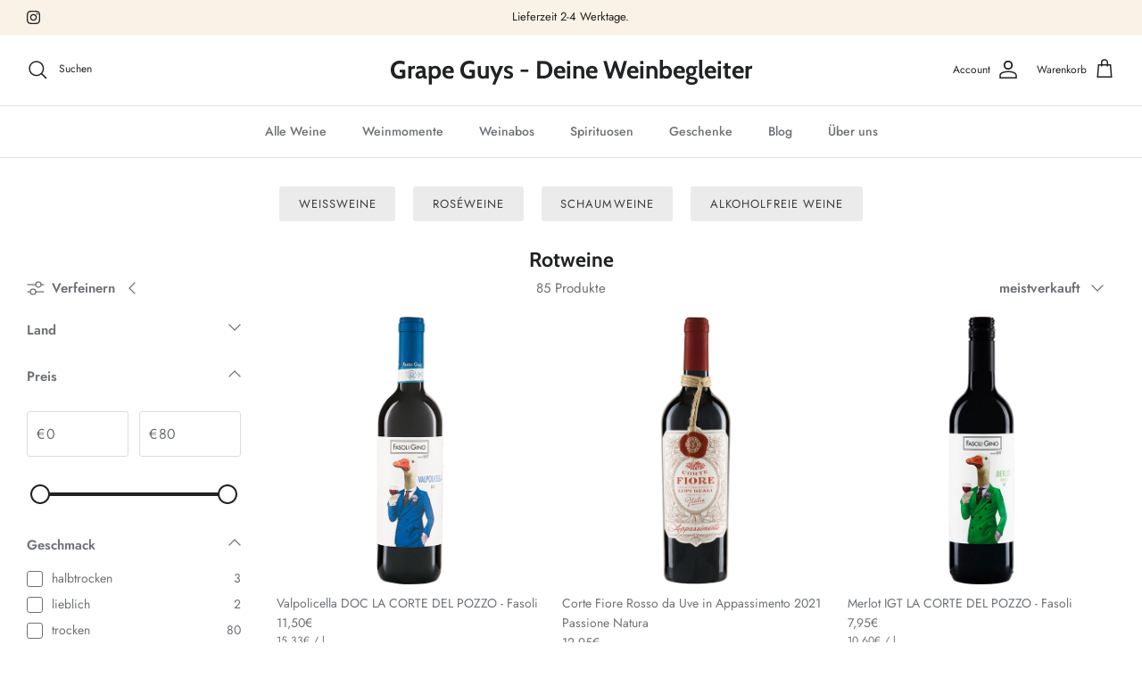

--- FILE ---
content_type: text/html; charset=utf-8
request_url: https://shop.grape-guys.de/collections/rotwein
body_size: 37577
content:
<!DOCTYPE html><html lang="de" dir="ltr">
 <head>
  <!-- Symmetry 6.0.3 -->

  <title>
    Rotweine &ndash; Grape Guys - Deine Weinbegleiter
  </title>

  <meta charset="utf-8" />
<meta name="viewport" content="width=device-width,initial-scale=1.0" />
<meta http-equiv="X-UA-Compatible" content="IE=edge">

<link rel="preconnect" href="https://cdn.shopify.com" crossorigin>
<link rel="preconnect" href="https://fonts.shopify.com" crossorigin>
<link rel="preconnect" href="https://monorail-edge.shopifysvc.com"><link rel="preload" as="font" href="//shop.grape-guys.de/cdn/fonts/jost/jost_n4.d47a1b6347ce4a4c9f437608011273009d91f2b7.woff2" type="font/woff2" crossorigin><link rel="preload" as="font" href="//shop.grape-guys.de/cdn/fonts/jost/jost_n5.7c8497861ffd15f4e1284cd221f14658b0e95d61.woff2" type="font/woff2" crossorigin><link rel="preload" as="font" href="//shop.grape-guys.de/cdn/fonts/cabin/cabin_n7.255204a342bfdbc9ae2017bd4e6a90f8dbb2f561.woff2" type="font/woff2" crossorigin><link rel="preload" as="font" href="//shop.grape-guys.de/cdn/fonts/cabin/cabin_n7.255204a342bfdbc9ae2017bd4e6a90f8dbb2f561.woff2" type="font/woff2" crossorigin><link rel="preload" href="//shop.grape-guys.de/cdn/shop/t/3/assets/vendor.min.js?v=11589511144441591071691512389" as="script">
<link rel="preload" href="//shop.grape-guys.de/cdn/shop/t/3/assets/theme.js?v=85417484044267405871691512389" as="script"><link rel="canonical" href="https://shop.grape-guys.de/collections/rotwein" />
<style>
    @font-face {
  font-family: Jost;
  font-weight: 400;
  font-style: normal;
  font-display: fallback;
  src: url("//shop.grape-guys.de/cdn/fonts/jost/jost_n4.d47a1b6347ce4a4c9f437608011273009d91f2b7.woff2") format("woff2"),
       url("//shop.grape-guys.de/cdn/fonts/jost/jost_n4.791c46290e672b3f85c3d1c651ef2efa3819eadd.woff") format("woff");
}

    @font-face {
  font-family: Jost;
  font-weight: 700;
  font-style: normal;
  font-display: fallback;
  src: url("//shop.grape-guys.de/cdn/fonts/jost/jost_n7.921dc18c13fa0b0c94c5e2517ffe06139c3615a3.woff2") format("woff2"),
       url("//shop.grape-guys.de/cdn/fonts/jost/jost_n7.cbfc16c98c1e195f46c536e775e4e959c5f2f22b.woff") format("woff");
}

    @font-face {
  font-family: Jost;
  font-weight: 500;
  font-style: normal;
  font-display: fallback;
  src: url("//shop.grape-guys.de/cdn/fonts/jost/jost_n5.7c8497861ffd15f4e1284cd221f14658b0e95d61.woff2") format("woff2"),
       url("//shop.grape-guys.de/cdn/fonts/jost/jost_n5.fb6a06896db583cc2df5ba1b30d9c04383119dd9.woff") format("woff");
}

    @font-face {
  font-family: Jost;
  font-weight: 400;
  font-style: italic;
  font-display: fallback;
  src: url("//shop.grape-guys.de/cdn/fonts/jost/jost_i4.b690098389649750ada222b9763d55796c5283a5.woff2") format("woff2"),
       url("//shop.grape-guys.de/cdn/fonts/jost/jost_i4.fd766415a47e50b9e391ae7ec04e2ae25e7e28b0.woff") format("woff");
}

    @font-face {
  font-family: Jost;
  font-weight: 700;
  font-style: italic;
  font-display: fallback;
  src: url("//shop.grape-guys.de/cdn/fonts/jost/jost_i7.d8201b854e41e19d7ed9b1a31fe4fe71deea6d3f.woff2") format("woff2"),
       url("//shop.grape-guys.de/cdn/fonts/jost/jost_i7.eae515c34e26b6c853efddc3fc0c552e0de63757.woff") format("woff");
}

    @font-face {
  font-family: Cabin;
  font-weight: 700;
  font-style: normal;
  font-display: fallback;
  src: url("//shop.grape-guys.de/cdn/fonts/cabin/cabin_n7.255204a342bfdbc9ae2017bd4e6a90f8dbb2f561.woff2") format("woff2"),
       url("//shop.grape-guys.de/cdn/fonts/cabin/cabin_n7.e2afa22a0d0f4b64da3569c990897429d40ff5c0.woff") format("woff");
}

    @font-face {
  font-family: Cabin;
  font-weight: 700;
  font-style: normal;
  font-display: fallback;
  src: url("//shop.grape-guys.de/cdn/fonts/cabin/cabin_n7.255204a342bfdbc9ae2017bd4e6a90f8dbb2f561.woff2") format("woff2"),
       url("//shop.grape-guys.de/cdn/fonts/cabin/cabin_n7.e2afa22a0d0f4b64da3569c990897429d40ff5c0.woff") format("woff");
}

    @font-face {
  font-family: Jost;
  font-weight: 500;
  font-style: normal;
  font-display: fallback;
  src: url("//shop.grape-guys.de/cdn/fonts/jost/jost_n5.7c8497861ffd15f4e1284cd221f14658b0e95d61.woff2") format("woff2"),
       url("//shop.grape-guys.de/cdn/fonts/jost/jost_n5.fb6a06896db583cc2df5ba1b30d9c04383119dd9.woff") format("woff");
}

    @font-face {
  font-family: Jost;
  font-weight: 600;
  font-style: normal;
  font-display: fallback;
  src: url("//shop.grape-guys.de/cdn/fonts/jost/jost_n6.ec1178db7a7515114a2d84e3dd680832b7af8b99.woff2") format("woff2"),
       url("//shop.grape-guys.de/cdn/fonts/jost/jost_n6.b1178bb6bdd3979fef38e103a3816f6980aeaff9.woff") format("woff");
}

  </style>

  <meta property="og:site_name" content="Grape Guys - Deine Weinbegleiter">
<meta property="og:url" content="https://shop.grape-guys.de/collections/rotwein">
<meta property="og:title" content="Rotweine">
<meta property="og:type" content="product.group">
<meta property="og:description" content="Willkommen in der Welt der erlesenen Aromen. Tauche ein in eine Reise durch die besten Weinberge der Welt, entdecke sorgfältig ausgewählte Weine und erlebe Momente der Genussfreude. Unsere Leidenschaft für Wein verbindet sich mit deiner Entdeckungsreise – lasse dich von Qualität und Vielfalt begeistern."><meta name="twitter:card" content="summary_large_image">
<meta name="twitter:title" content="Rotweine">
<meta name="twitter:description" content="Willkommen in der Welt der erlesenen Aromen. Tauche ein in eine Reise durch die besten Weinberge der Welt, entdecke sorgfältig ausgewählte Weine und erlebe Momente der Genussfreude. Unsere Leidenschaft für Wein verbindet sich mit deiner Entdeckungsreise – lasse dich von Qualität und Vielfalt begeistern.">


  <link href="//shop.grape-guys.de/cdn/shop/t/3/assets/styles.css?v=106082057291959298541759335274" rel="stylesheet" type="text/css" media="all" />
<script>
    window.theme = window.theme || {};
    theme.money_format_with_product_code_preference = "{{amount_with_comma_separator}}€";
    theme.money_format_with_cart_code_preference = "{{amount_with_comma_separator}}€";
    theme.money_format = "{{amount_with_comma_separator}}€";
    theme.strings = {
      previous: "Bisherige",
      next: "Nächster",
      addressError: "Kann die Adresse nicht finden",
      addressNoResults: "Keine Ergebnisse für diese Adresse",
      addressQueryLimit: "Sie haben die Google- API-Nutzungsgrenze überschritten. Betrachten wir zu einem \u003ca href=\"https:\/\/developers.google.com\/maps\/premium\/usage-limits\"\u003ePremium-Paket\u003c\/a\u003e zu aktualisieren.",
      authError: "Es gab ein Problem bei Google Maps Konto zu authentifizieren.",
      icon_labels_left: "Links",
      icon_labels_right: "Rechts",
      icon_labels_down: "Runter",
      icon_labels_close: "Schließen",
      icon_labels_plus: "Plus",
      imageSlider: "Bilder",
      cart_terms_confirmation: "Sie müssen den Nutzungsbedingungen zustimmen, bevor Sie fortfahren.",
      cart_general_quantity_too_high: "Sie können nur [QUANTITY] in Ihrem Einkaufswagen haben",
      products_listing_from: "Von",
      layout_live_search_see_all: "Alles anzeigen",
      products_product_add_to_cart: "In den Warenkorb",
      products_variant_no_stock: "Ausverkauft",
      products_variant_non_existent: "Nicht verfügbar",
      products_product_pick_a: "Wähle ein",
      general_navigation_menu_toggle_aria_label: "Menü umschalten",
      general_accessibility_labels_close: "Schließen",
      products_product_added_to_cart: "Zum Warenkorb hinzugefügt",
      general_quick_search_pages: "Seiten",
      general_quick_search_no_results: "Leider konnten wir keine Ergebnisse finden",
      collections_general_see_all_subcollections: "Alles sehen..."
    };
    theme.routes = {
      cart_url: '/cart',
      cart_add_url: '/cart/add.js',
      cart_update_url: '/cart/update.js',
      predictive_search_url: '/search/suggest'
    };
    theme.settings = {
      cart_type: "drawer",
      after_add_to_cart: "drawer",
      quickbuy_style: "whole",
      avoid_orphans: true
    };
    document.documentElement.classList.add('js');
  </script>

  <script src="//shop.grape-guys.de/cdn/shop/t/3/assets/vendor.min.js?v=11589511144441591071691512389" defer="defer"></script>
  <script src="//shop.grape-guys.de/cdn/shop/t/3/assets/theme.js?v=85417484044267405871691512389" defer="defer"></script>

  <script>window.performance && window.performance.mark && window.performance.mark('shopify.content_for_header.start');</script><meta name="google-site-verification" content="HtW3S_gAV9iflbAOyxcBiTVt5il_vpVLV8juvsPbZ6U">
<meta id="shopify-digital-wallet" name="shopify-digital-wallet" content="/60993306792/digital_wallets/dialog">
<meta name="shopify-checkout-api-token" content="6b7462cfbd45a12ac650e738bef31612">
<meta id="in-context-paypal-metadata" data-shop-id="60993306792" data-venmo-supported="false" data-environment="production" data-locale="de_DE" data-paypal-v4="true" data-currency="EUR">
<link rel="alternate" type="application/atom+xml" title="Feed" href="/collections/rotwein.atom" />
<link rel="next" href="/collections/rotwein?page=2">
<link rel="alternate" type="application/json+oembed" href="https://shop.grape-guys.de/collections/rotwein.oembed">
<script async="async" src="/checkouts/internal/preloads.js?locale=de-DE"></script>
<link rel="preconnect" href="https://shop.app" crossorigin="anonymous">
<script async="async" src="https://shop.app/checkouts/internal/preloads.js?locale=de-DE&shop_id=60993306792" crossorigin="anonymous"></script>
<script id="apple-pay-shop-capabilities" type="application/json">{"shopId":60993306792,"countryCode":"DE","currencyCode":"EUR","merchantCapabilities":["supports3DS"],"merchantId":"gid:\/\/shopify\/Shop\/60993306792","merchantName":"Grape Guys - Deine Weinbegleiter","requiredBillingContactFields":["postalAddress","email"],"requiredShippingContactFields":["postalAddress","email"],"shippingType":"shipping","supportedNetworks":["visa","maestro","masterCard","amex"],"total":{"type":"pending","label":"Grape Guys - Deine Weinbegleiter","amount":"1.00"},"shopifyPaymentsEnabled":true,"supportsSubscriptions":true}</script>
<script id="shopify-features" type="application/json">{"accessToken":"6b7462cfbd45a12ac650e738bef31612","betas":["rich-media-storefront-analytics"],"domain":"shop.grape-guys.de","predictiveSearch":true,"shopId":60993306792,"locale":"de"}</script>
<script>var Shopify = Shopify || {};
Shopify.shop = "grapeguys.myshopify.com";
Shopify.locale = "de";
Shopify.currency = {"active":"EUR","rate":"1.0"};
Shopify.country = "DE";
Shopify.theme = {"name":"Symmetry","id":143947890952,"schema_name":"Symmetry","schema_version":"6.0.3","theme_store_id":568,"role":"main"};
Shopify.theme.handle = "null";
Shopify.theme.style = {"id":null,"handle":null};
Shopify.cdnHost = "shop.grape-guys.de/cdn";
Shopify.routes = Shopify.routes || {};
Shopify.routes.root = "/";</script>
<script type="module">!function(o){(o.Shopify=o.Shopify||{}).modules=!0}(window);</script>
<script>!function(o){function n(){var o=[];function n(){o.push(Array.prototype.slice.apply(arguments))}return n.q=o,n}var t=o.Shopify=o.Shopify||{};t.loadFeatures=n(),t.autoloadFeatures=n()}(window);</script>
<script>
  window.ShopifyPay = window.ShopifyPay || {};
  window.ShopifyPay.apiHost = "shop.app\/pay";
  window.ShopifyPay.redirectState = null;
</script>
<script id="shop-js-analytics" type="application/json">{"pageType":"collection"}</script>
<script defer="defer" async type="module" src="//shop.grape-guys.de/cdn/shopifycloud/shop-js/modules/v2/client.init-shop-cart-sync_D96QZrIF.de.esm.js"></script>
<script defer="defer" async type="module" src="//shop.grape-guys.de/cdn/shopifycloud/shop-js/modules/v2/chunk.common_SV6uigsF.esm.js"></script>
<script type="module">
  await import("//shop.grape-guys.de/cdn/shopifycloud/shop-js/modules/v2/client.init-shop-cart-sync_D96QZrIF.de.esm.js");
await import("//shop.grape-guys.de/cdn/shopifycloud/shop-js/modules/v2/chunk.common_SV6uigsF.esm.js");

  window.Shopify.SignInWithShop?.initShopCartSync?.({"fedCMEnabled":true,"windoidEnabled":true});

</script>
<script>
  window.Shopify = window.Shopify || {};
  if (!window.Shopify.featureAssets) window.Shopify.featureAssets = {};
  window.Shopify.featureAssets['shop-js'] = {"shop-cart-sync":["modules/v2/client.shop-cart-sync_D9v5EJ5H.de.esm.js","modules/v2/chunk.common_SV6uigsF.esm.js"],"init-fed-cm":["modules/v2/client.init-fed-cm_DlbV7VrN.de.esm.js","modules/v2/chunk.common_SV6uigsF.esm.js"],"shop-button":["modules/v2/client.shop-button_7yN-YEo8.de.esm.js","modules/v2/chunk.common_SV6uigsF.esm.js"],"shop-cash-offers":["modules/v2/client.shop-cash-offers_CZ39C1VE.de.esm.js","modules/v2/chunk.common_SV6uigsF.esm.js","modules/v2/chunk.modal_CqlMJe-n.esm.js"],"init-windoid":["modules/v2/client.init-windoid_CPAVU_59.de.esm.js","modules/v2/chunk.common_SV6uigsF.esm.js"],"init-shop-email-lookup-coordinator":["modules/v2/client.init-shop-email-lookup-coordinator_BE78sutm.de.esm.js","modules/v2/chunk.common_SV6uigsF.esm.js"],"shop-toast-manager":["modules/v2/client.shop-toast-manager_Dc8Kqo2D.de.esm.js","modules/v2/chunk.common_SV6uigsF.esm.js"],"shop-login-button":["modules/v2/client.shop-login-button_CdH6DD4B.de.esm.js","modules/v2/chunk.common_SV6uigsF.esm.js","modules/v2/chunk.modal_CqlMJe-n.esm.js"],"avatar":["modules/v2/client.avatar_BTnouDA3.de.esm.js"],"pay-button":["modules/v2/client.pay-button_BaMaWndh.de.esm.js","modules/v2/chunk.common_SV6uigsF.esm.js"],"init-shop-cart-sync":["modules/v2/client.init-shop-cart-sync_D96QZrIF.de.esm.js","modules/v2/chunk.common_SV6uigsF.esm.js"],"init-customer-accounts":["modules/v2/client.init-customer-accounts_DPOSv1Vm.de.esm.js","modules/v2/client.shop-login-button_CdH6DD4B.de.esm.js","modules/v2/chunk.common_SV6uigsF.esm.js","modules/v2/chunk.modal_CqlMJe-n.esm.js"],"init-shop-for-new-customer-accounts":["modules/v2/client.init-shop-for-new-customer-accounts_CQXgmjbo.de.esm.js","modules/v2/client.shop-login-button_CdH6DD4B.de.esm.js","modules/v2/chunk.common_SV6uigsF.esm.js","modules/v2/chunk.modal_CqlMJe-n.esm.js"],"init-customer-accounts-sign-up":["modules/v2/client.init-customer-accounts-sign-up_BxD8dlgd.de.esm.js","modules/v2/client.shop-login-button_CdH6DD4B.de.esm.js","modules/v2/chunk.common_SV6uigsF.esm.js","modules/v2/chunk.modal_CqlMJe-n.esm.js"],"checkout-modal":["modules/v2/client.checkout-modal_CKh-sfKU.de.esm.js","modules/v2/chunk.common_SV6uigsF.esm.js","modules/v2/chunk.modal_CqlMJe-n.esm.js"],"shop-follow-button":["modules/v2/client.shop-follow-button_CTvrvDxo.de.esm.js","modules/v2/chunk.common_SV6uigsF.esm.js","modules/v2/chunk.modal_CqlMJe-n.esm.js"],"lead-capture":["modules/v2/client.lead-capture_CuieyBjh.de.esm.js","modules/v2/chunk.common_SV6uigsF.esm.js","modules/v2/chunk.modal_CqlMJe-n.esm.js"],"shop-login":["modules/v2/client.shop-login_D_5Nijtq.de.esm.js","modules/v2/chunk.common_SV6uigsF.esm.js","modules/v2/chunk.modal_CqlMJe-n.esm.js"],"payment-terms":["modules/v2/client.payment-terms_B0kyqrWX.de.esm.js","modules/v2/chunk.common_SV6uigsF.esm.js","modules/v2/chunk.modal_CqlMJe-n.esm.js"]};
</script>
<script>(function() {
  var isLoaded = false;
  function asyncLoad() {
    if (isLoaded) return;
    isLoaded = true;
    var urls = ["https:\/\/tools.luckyorange.com\/core\/lo.js?site-id=b491034b\u0026shop=grapeguys.myshopify.com"];
    for (var i = 0; i < urls.length; i++) {
      var s = document.createElement('script');
      s.type = 'text/javascript';
      s.async = true;
      s.src = urls[i];
      var x = document.getElementsByTagName('script')[0];
      x.parentNode.insertBefore(s, x);
    }
  };
  if(window.attachEvent) {
    window.attachEvent('onload', asyncLoad);
  } else {
    window.addEventListener('load', asyncLoad, false);
  }
})();</script>
<script id="__st">var __st={"a":60993306792,"offset":3600,"reqid":"dc9dd9f5-1f91-4417-9ca3-313538d30d15-1768398440","pageurl":"shop.grape-guys.de\/collections\/rotwein","u":"80b5c1ab3209","p":"collection","rtyp":"collection","rid":286654824616};</script>
<script>window.ShopifyPaypalV4VisibilityTracking = true;</script>
<script id="captcha-bootstrap">!function(){'use strict';const t='contact',e='account',n='new_comment',o=[[t,t],['blogs',n],['comments',n],[t,'customer']],c=[[e,'customer_login'],[e,'guest_login'],[e,'recover_customer_password'],[e,'create_customer']],r=t=>t.map((([t,e])=>`form[action*='/${t}']:not([data-nocaptcha='true']) input[name='form_type'][value='${e}']`)).join(','),a=t=>()=>t?[...document.querySelectorAll(t)].map((t=>t.form)):[];function s(){const t=[...o],e=r(t);return a(e)}const i='password',u='form_key',d=['recaptcha-v3-token','g-recaptcha-response','h-captcha-response',i],f=()=>{try{return window.sessionStorage}catch{return}},m='__shopify_v',_=t=>t.elements[u];function p(t,e,n=!1){try{const o=window.sessionStorage,c=JSON.parse(o.getItem(e)),{data:r}=function(t){const{data:e,action:n}=t;return t[m]||n?{data:e,action:n}:{data:t,action:n}}(c);for(const[e,n]of Object.entries(r))t.elements[e]&&(t.elements[e].value=n);n&&o.removeItem(e)}catch(o){console.error('form repopulation failed',{error:o})}}const l='form_type',E='cptcha';function T(t){t.dataset[E]=!0}const w=window,h=w.document,L='Shopify',v='ce_forms',y='captcha';let A=!1;((t,e)=>{const n=(g='f06e6c50-85a8-45c8-87d0-21a2b65856fe',I='https://cdn.shopify.com/shopifycloud/storefront-forms-hcaptcha/ce_storefront_forms_captcha_hcaptcha.v1.5.2.iife.js',D={infoText:'Durch hCaptcha geschützt',privacyText:'Datenschutz',termsText:'Allgemeine Geschäftsbedingungen'},(t,e,n)=>{const o=w[L][v],c=o.bindForm;if(c)return c(t,g,e,D).then(n);var r;o.q.push([[t,g,e,D],n]),r=I,A||(h.body.append(Object.assign(h.createElement('script'),{id:'captcha-provider',async:!0,src:r})),A=!0)});var g,I,D;w[L]=w[L]||{},w[L][v]=w[L][v]||{},w[L][v].q=[],w[L][y]=w[L][y]||{},w[L][y].protect=function(t,e){n(t,void 0,e),T(t)},Object.freeze(w[L][y]),function(t,e,n,w,h,L){const[v,y,A,g]=function(t,e,n){const i=e?o:[],u=t?c:[],d=[...i,...u],f=r(d),m=r(i),_=r(d.filter((([t,e])=>n.includes(e))));return[a(f),a(m),a(_),s()]}(w,h,L),I=t=>{const e=t.target;return e instanceof HTMLFormElement?e:e&&e.form},D=t=>v().includes(t);t.addEventListener('submit',(t=>{const e=I(t);if(!e)return;const n=D(e)&&!e.dataset.hcaptchaBound&&!e.dataset.recaptchaBound,o=_(e),c=g().includes(e)&&(!o||!o.value);(n||c)&&t.preventDefault(),c&&!n&&(function(t){try{if(!f())return;!function(t){const e=f();if(!e)return;const n=_(t);if(!n)return;const o=n.value;o&&e.removeItem(o)}(t);const e=Array.from(Array(32),(()=>Math.random().toString(36)[2])).join('');!function(t,e){_(t)||t.append(Object.assign(document.createElement('input'),{type:'hidden',name:u})),t.elements[u].value=e}(t,e),function(t,e){const n=f();if(!n)return;const o=[...t.querySelectorAll(`input[type='${i}']`)].map((({name:t})=>t)),c=[...d,...o],r={};for(const[a,s]of new FormData(t).entries())c.includes(a)||(r[a]=s);n.setItem(e,JSON.stringify({[m]:1,action:t.action,data:r}))}(t,e)}catch(e){console.error('failed to persist form',e)}}(e),e.submit())}));const S=(t,e)=>{t&&!t.dataset[E]&&(n(t,e.some((e=>e===t))),T(t))};for(const o of['focusin','change'])t.addEventListener(o,(t=>{const e=I(t);D(e)&&S(e,y())}));const B=e.get('form_key'),M=e.get(l),P=B&&M;t.addEventListener('DOMContentLoaded',(()=>{const t=y();if(P)for(const e of t)e.elements[l].value===M&&p(e,B);[...new Set([...A(),...v().filter((t=>'true'===t.dataset.shopifyCaptcha))])].forEach((e=>S(e,t)))}))}(h,new URLSearchParams(w.location.search),n,t,e,['guest_login'])})(!0,!0)}();</script>
<script integrity="sha256-4kQ18oKyAcykRKYeNunJcIwy7WH5gtpwJnB7kiuLZ1E=" data-source-attribution="shopify.loadfeatures" defer="defer" src="//shop.grape-guys.de/cdn/shopifycloud/storefront/assets/storefront/load_feature-a0a9edcb.js" crossorigin="anonymous"></script>
<script crossorigin="anonymous" defer="defer" src="//shop.grape-guys.de/cdn/shopifycloud/storefront/assets/shopify_pay/storefront-65b4c6d7.js?v=20250812"></script>
<script data-source-attribution="shopify.dynamic_checkout.dynamic.init">var Shopify=Shopify||{};Shopify.PaymentButton=Shopify.PaymentButton||{isStorefrontPortableWallets:!0,init:function(){window.Shopify.PaymentButton.init=function(){};var t=document.createElement("script");t.src="https://shop.grape-guys.de/cdn/shopifycloud/portable-wallets/latest/portable-wallets.de.js",t.type="module",document.head.appendChild(t)}};
</script>
<script data-source-attribution="shopify.dynamic_checkout.buyer_consent">
  function portableWalletsHideBuyerConsent(e){var t=document.getElementById("shopify-buyer-consent"),n=document.getElementById("shopify-subscription-policy-button");t&&n&&(t.classList.add("hidden"),t.setAttribute("aria-hidden","true"),n.removeEventListener("click",e))}function portableWalletsShowBuyerConsent(e){var t=document.getElementById("shopify-buyer-consent"),n=document.getElementById("shopify-subscription-policy-button");t&&n&&(t.classList.remove("hidden"),t.removeAttribute("aria-hidden"),n.addEventListener("click",e))}window.Shopify?.PaymentButton&&(window.Shopify.PaymentButton.hideBuyerConsent=portableWalletsHideBuyerConsent,window.Shopify.PaymentButton.showBuyerConsent=portableWalletsShowBuyerConsent);
</script>
<script data-source-attribution="shopify.dynamic_checkout.cart.bootstrap">document.addEventListener("DOMContentLoaded",(function(){function t(){return document.querySelector("shopify-accelerated-checkout-cart, shopify-accelerated-checkout")}if(t())Shopify.PaymentButton.init();else{new MutationObserver((function(e,n){t()&&(Shopify.PaymentButton.init(),n.disconnect())})).observe(document.body,{childList:!0,subtree:!0})}}));
</script>
<link id="shopify-accelerated-checkout-styles" rel="stylesheet" media="screen" href="https://shop.grape-guys.de/cdn/shopifycloud/portable-wallets/latest/accelerated-checkout-backwards-compat.css" crossorigin="anonymous">
<style id="shopify-accelerated-checkout-cart">
        #shopify-buyer-consent {
  margin-top: 1em;
  display: inline-block;
  width: 100%;
}

#shopify-buyer-consent.hidden {
  display: none;
}

#shopify-subscription-policy-button {
  background: none;
  border: none;
  padding: 0;
  text-decoration: underline;
  font-size: inherit;
  cursor: pointer;
}

#shopify-subscription-policy-button::before {
  box-shadow: none;
}

      </style>

<script>window.performance && window.performance.mark && window.performance.mark('shopify.content_for_header.end');</script>
<!-- BEGIN app block: shopify://apps/minmaxify-order-limits/blocks/app-embed-block/3acfba32-89f3-4377-ae20-cbb9abc48475 --><script type="text/javascript" src="https://limits.minmaxify.com/grapeguys.myshopify.com?v=107b&r=20230905155124"></script>

<!-- END app block --><link href="https://monorail-edge.shopifysvc.com" rel="dns-prefetch">
<script>(function(){if ("sendBeacon" in navigator && "performance" in window) {try {var session_token_from_headers = performance.getEntriesByType('navigation')[0].serverTiming.find(x => x.name == '_s').description;} catch {var session_token_from_headers = undefined;}var session_cookie_matches = document.cookie.match(/_shopify_s=([^;]*)/);var session_token_from_cookie = session_cookie_matches && session_cookie_matches.length === 2 ? session_cookie_matches[1] : "";var session_token = session_token_from_headers || session_token_from_cookie || "";function handle_abandonment_event(e) {var entries = performance.getEntries().filter(function(entry) {return /monorail-edge.shopifysvc.com/.test(entry.name);});if (!window.abandonment_tracked && entries.length === 0) {window.abandonment_tracked = true;var currentMs = Date.now();var navigation_start = performance.timing.navigationStart;var payload = {shop_id: 60993306792,url: window.location.href,navigation_start,duration: currentMs - navigation_start,session_token,page_type: "collection"};window.navigator.sendBeacon("https://monorail-edge.shopifysvc.com/v1/produce", JSON.stringify({schema_id: "online_store_buyer_site_abandonment/1.1",payload: payload,metadata: {event_created_at_ms: currentMs,event_sent_at_ms: currentMs}}));}}window.addEventListener('pagehide', handle_abandonment_event);}}());</script>
<script id="web-pixels-manager-setup">(function e(e,d,r,n,o){if(void 0===o&&(o={}),!Boolean(null===(a=null===(i=window.Shopify)||void 0===i?void 0:i.analytics)||void 0===a?void 0:a.replayQueue)){var i,a;window.Shopify=window.Shopify||{};var t=window.Shopify;t.analytics=t.analytics||{};var s=t.analytics;s.replayQueue=[],s.publish=function(e,d,r){return s.replayQueue.push([e,d,r]),!0};try{self.performance.mark("wpm:start")}catch(e){}var l=function(){var e={modern:/Edge?\/(1{2}[4-9]|1[2-9]\d|[2-9]\d{2}|\d{4,})\.\d+(\.\d+|)|Firefox\/(1{2}[4-9]|1[2-9]\d|[2-9]\d{2}|\d{4,})\.\d+(\.\d+|)|Chrom(ium|e)\/(9{2}|\d{3,})\.\d+(\.\d+|)|(Maci|X1{2}).+ Version\/(15\.\d+|(1[6-9]|[2-9]\d|\d{3,})\.\d+)([,.]\d+|)( \(\w+\)|)( Mobile\/\w+|) Safari\/|Chrome.+OPR\/(9{2}|\d{3,})\.\d+\.\d+|(CPU[ +]OS|iPhone[ +]OS|CPU[ +]iPhone|CPU IPhone OS|CPU iPad OS)[ +]+(15[._]\d+|(1[6-9]|[2-9]\d|\d{3,})[._]\d+)([._]\d+|)|Android:?[ /-](13[3-9]|1[4-9]\d|[2-9]\d{2}|\d{4,})(\.\d+|)(\.\d+|)|Android.+Firefox\/(13[5-9]|1[4-9]\d|[2-9]\d{2}|\d{4,})\.\d+(\.\d+|)|Android.+Chrom(ium|e)\/(13[3-9]|1[4-9]\d|[2-9]\d{2}|\d{4,})\.\d+(\.\d+|)|SamsungBrowser\/([2-9]\d|\d{3,})\.\d+/,legacy:/Edge?\/(1[6-9]|[2-9]\d|\d{3,})\.\d+(\.\d+|)|Firefox\/(5[4-9]|[6-9]\d|\d{3,})\.\d+(\.\d+|)|Chrom(ium|e)\/(5[1-9]|[6-9]\d|\d{3,})\.\d+(\.\d+|)([\d.]+$|.*Safari\/(?![\d.]+ Edge\/[\d.]+$))|(Maci|X1{2}).+ Version\/(10\.\d+|(1[1-9]|[2-9]\d|\d{3,})\.\d+)([,.]\d+|)( \(\w+\)|)( Mobile\/\w+|) Safari\/|Chrome.+OPR\/(3[89]|[4-9]\d|\d{3,})\.\d+\.\d+|(CPU[ +]OS|iPhone[ +]OS|CPU[ +]iPhone|CPU IPhone OS|CPU iPad OS)[ +]+(10[._]\d+|(1[1-9]|[2-9]\d|\d{3,})[._]\d+)([._]\d+|)|Android:?[ /-](13[3-9]|1[4-9]\d|[2-9]\d{2}|\d{4,})(\.\d+|)(\.\d+|)|Mobile Safari.+OPR\/([89]\d|\d{3,})\.\d+\.\d+|Android.+Firefox\/(13[5-9]|1[4-9]\d|[2-9]\d{2}|\d{4,})\.\d+(\.\d+|)|Android.+Chrom(ium|e)\/(13[3-9]|1[4-9]\d|[2-9]\d{2}|\d{4,})\.\d+(\.\d+|)|Android.+(UC? ?Browser|UCWEB|U3)[ /]?(15\.([5-9]|\d{2,})|(1[6-9]|[2-9]\d|\d{3,})\.\d+)\.\d+|SamsungBrowser\/(5\.\d+|([6-9]|\d{2,})\.\d+)|Android.+MQ{2}Browser\/(14(\.(9|\d{2,})|)|(1[5-9]|[2-9]\d|\d{3,})(\.\d+|))(\.\d+|)|K[Aa][Ii]OS\/(3\.\d+|([4-9]|\d{2,})\.\d+)(\.\d+|)/},d=e.modern,r=e.legacy,n=navigator.userAgent;return n.match(d)?"modern":n.match(r)?"legacy":"unknown"}(),u="modern"===l?"modern":"legacy",c=(null!=n?n:{modern:"",legacy:""})[u],f=function(e){return[e.baseUrl,"/wpm","/b",e.hashVersion,"modern"===e.buildTarget?"m":"l",".js"].join("")}({baseUrl:d,hashVersion:r,buildTarget:u}),m=function(e){var d=e.version,r=e.bundleTarget,n=e.surface,o=e.pageUrl,i=e.monorailEndpoint;return{emit:function(e){var a=e.status,t=e.errorMsg,s=(new Date).getTime(),l=JSON.stringify({metadata:{event_sent_at_ms:s},events:[{schema_id:"web_pixels_manager_load/3.1",payload:{version:d,bundle_target:r,page_url:o,status:a,surface:n,error_msg:t},metadata:{event_created_at_ms:s}}]});if(!i)return console&&console.warn&&console.warn("[Web Pixels Manager] No Monorail endpoint provided, skipping logging."),!1;try{return self.navigator.sendBeacon.bind(self.navigator)(i,l)}catch(e){}var u=new XMLHttpRequest;try{return u.open("POST",i,!0),u.setRequestHeader("Content-Type","text/plain"),u.send(l),!0}catch(e){return console&&console.warn&&console.warn("[Web Pixels Manager] Got an unhandled error while logging to Monorail."),!1}}}}({version:r,bundleTarget:l,surface:e.surface,pageUrl:self.location.href,monorailEndpoint:e.monorailEndpoint});try{o.browserTarget=l,function(e){var d=e.src,r=e.async,n=void 0===r||r,o=e.onload,i=e.onerror,a=e.sri,t=e.scriptDataAttributes,s=void 0===t?{}:t,l=document.createElement("script"),u=document.querySelector("head"),c=document.querySelector("body");if(l.async=n,l.src=d,a&&(l.integrity=a,l.crossOrigin="anonymous"),s)for(var f in s)if(Object.prototype.hasOwnProperty.call(s,f))try{l.dataset[f]=s[f]}catch(e){}if(o&&l.addEventListener("load",o),i&&l.addEventListener("error",i),u)u.appendChild(l);else{if(!c)throw new Error("Did not find a head or body element to append the script");c.appendChild(l)}}({src:f,async:!0,onload:function(){if(!function(){var e,d;return Boolean(null===(d=null===(e=window.Shopify)||void 0===e?void 0:e.analytics)||void 0===d?void 0:d.initialized)}()){var d=window.webPixelsManager.init(e)||void 0;if(d){var r=window.Shopify.analytics;r.replayQueue.forEach((function(e){var r=e[0],n=e[1],o=e[2];d.publishCustomEvent(r,n,o)})),r.replayQueue=[],r.publish=d.publishCustomEvent,r.visitor=d.visitor,r.initialized=!0}}},onerror:function(){return m.emit({status:"failed",errorMsg:"".concat(f," has failed to load")})},sri:function(e){var d=/^sha384-[A-Za-z0-9+/=]+$/;return"string"==typeof e&&d.test(e)}(c)?c:"",scriptDataAttributes:o}),m.emit({status:"loading"})}catch(e){m.emit({status:"failed",errorMsg:(null==e?void 0:e.message)||"Unknown error"})}}})({shopId: 60993306792,storefrontBaseUrl: "https://shop.grape-guys.de",extensionsBaseUrl: "https://extensions.shopifycdn.com/cdn/shopifycloud/web-pixels-manager",monorailEndpoint: "https://monorail-edge.shopifysvc.com/unstable/produce_batch",surface: "storefront-renderer",enabledBetaFlags: ["2dca8a86","a0d5f9d2"],webPixelsConfigList: [{"id":"941621512","configuration":"{\"config\":\"{\\\"google_tag_ids\\\":[\\\"AW-511617990\\\",\\\"GT-NNXWGLD\\\"],\\\"target_country\\\":\\\"DE\\\",\\\"gtag_events\\\":[{\\\"type\\\":\\\"search\\\",\\\"action_label\\\":\\\"AW-511617990\\\/AiIqCM2GsY0YEMbX-vMB\\\"},{\\\"type\\\":\\\"begin_checkout\\\",\\\"action_label\\\":\\\"AW-511617990\\\/75YGCNOGsY0YEMbX-vMB\\\"},{\\\"type\\\":\\\"view_item\\\",\\\"action_label\\\":[\\\"AW-511617990\\\/S3CoCMqGsY0YEMbX-vMB\\\",\\\"MC-87S4MMKVE6\\\"]},{\\\"type\\\":\\\"purchase\\\",\\\"action_label\\\":[\\\"AW-511617990\\\/uLfgCMSGsY0YEMbX-vMB\\\",\\\"MC-87S4MMKVE6\\\"]},{\\\"type\\\":\\\"page_view\\\",\\\"action_label\\\":[\\\"AW-511617990\\\/QbYJCMeGsY0YEMbX-vMB\\\",\\\"MC-87S4MMKVE6\\\"]},{\\\"type\\\":\\\"add_payment_info\\\",\\\"action_label\\\":\\\"AW-511617990\\\/FCUECNaGsY0YEMbX-vMB\\\"},{\\\"type\\\":\\\"add_to_cart\\\",\\\"action_label\\\":\\\"AW-511617990\\\/B8PFCNCGsY0YEMbX-vMB\\\"}],\\\"enable_monitoring_mode\\\":false}\"}","eventPayloadVersion":"v1","runtimeContext":"OPEN","scriptVersion":"b2a88bafab3e21179ed38636efcd8a93","type":"APP","apiClientId":1780363,"privacyPurposes":[],"dataSharingAdjustments":{"protectedCustomerApprovalScopes":["read_customer_address","read_customer_email","read_customer_name","read_customer_personal_data","read_customer_phone"]}},{"id":"917768","configuration":"{\"siteId\":\"b491034b\",\"environment\":\"production\"}","eventPayloadVersion":"v1","runtimeContext":"STRICT","scriptVersion":"c66f5762e80601f1bfc6799b894f5761","type":"APP","apiClientId":187969,"privacyPurposes":["ANALYTICS","MARKETING","SALE_OF_DATA"],"dataSharingAdjustments":{"protectedCustomerApprovalScopes":[]}},{"id":"shopify-app-pixel","configuration":"{}","eventPayloadVersion":"v1","runtimeContext":"STRICT","scriptVersion":"0450","apiClientId":"shopify-pixel","type":"APP","privacyPurposes":["ANALYTICS","MARKETING"]},{"id":"shopify-custom-pixel","eventPayloadVersion":"v1","runtimeContext":"LAX","scriptVersion":"0450","apiClientId":"shopify-pixel","type":"CUSTOM","privacyPurposes":["ANALYTICS","MARKETING"]}],isMerchantRequest: false,initData: {"shop":{"name":"Grape Guys - Deine Weinbegleiter","paymentSettings":{"currencyCode":"EUR"},"myshopifyDomain":"grapeguys.myshopify.com","countryCode":"DE","storefrontUrl":"https:\/\/shop.grape-guys.de"},"customer":null,"cart":null,"checkout":null,"productVariants":[],"purchasingCompany":null},},"https://shop.grape-guys.de/cdn","7cecd0b6w90c54c6cpe92089d5m57a67346",{"modern":"","legacy":""},{"shopId":"60993306792","storefrontBaseUrl":"https:\/\/shop.grape-guys.de","extensionBaseUrl":"https:\/\/extensions.shopifycdn.com\/cdn\/shopifycloud\/web-pixels-manager","surface":"storefront-renderer","enabledBetaFlags":"[\"2dca8a86\", \"a0d5f9d2\"]","isMerchantRequest":"false","hashVersion":"7cecd0b6w90c54c6cpe92089d5m57a67346","publish":"custom","events":"[[\"page_viewed\",{}],[\"collection_viewed\",{\"collection\":{\"id\":\"286654824616\",\"title\":\"Rotweine\",\"productVariants\":[{\"price\":{\"amount\":11.5,\"currencyCode\":\"EUR\"},\"product\":{\"title\":\"Valpolicella DOC LA CORTE DEL POZZO - Fasoli\",\"vendor\":\"grapeguys\",\"id\":\"7348818575528\",\"untranslatedTitle\":\"Valpolicella DOC LA CORTE DEL POZZO - Fasoli\",\"url\":\"\/products\/valpolicella-doc-la-corte-del-pozzo-2019-fasoli\",\"type\":\"Wein\"},\"id\":\"41993998729384\",\"image\":{\"src\":\"\/\/shop.grape-guys.de\/cdn\/shop\/files\/25140.png?v=1700483028\"},\"sku\":\"25140\",\"title\":\"Default Title\",\"untranslatedTitle\":\"Default Title\"},{\"price\":{\"amount\":12.95,\"currencyCode\":\"EUR\"},\"product\":{\"title\":\"Corte Fiore Rosso da Uve in Appassimento 2021 Passione Natura\",\"vendor\":\"Grape Guys - Deine Weinbegleiter\",\"id\":\"8311394730248\",\"untranslatedTitle\":\"Corte Fiore Rosso da Uve in Appassimento 2021 Passione Natura\",\"url\":\"\/products\/corte-fiore-rosso-da-uve-in-appassimento-2021-passione-natura\",\"type\":\"Wein\"},\"id\":\"44676983685384\",\"image\":{\"src\":\"\/\/shop.grape-guys.de\/cdn\/shop\/files\/27758.kt.png?v=1692276069\"},\"sku\":\"27758-kt\",\"title\":\"Default Title\",\"untranslatedTitle\":\"Default Title\"},{\"price\":{\"amount\":7.95,\"currencyCode\":\"EUR\"},\"product\":{\"title\":\"Merlot IGT LA CORTE DEL POZZO - Fasoli\",\"vendor\":\"grapeguys\",\"id\":\"10315939250440\",\"untranslatedTitle\":\"Merlot IGT LA CORTE DEL POZZO - Fasoli\",\"url\":\"\/products\/merlot-igt-la-corte-del-pozzo-fasoli\",\"type\":\"Wein\"},\"id\":\"51676382429448\",\"image\":{\"src\":\"\/\/shop.grape-guys.de\/cdn\/shop\/files\/25131.png?v=1749537510\"},\"sku\":\"25131\",\"title\":\"Default Title\",\"untranslatedTitle\":\"Default Title\"},{\"price\":{\"amount\":12.95,\"currencyCode\":\"EUR\"},\"product\":{\"title\":\"Corte Fiore Primitivo da Uve in Appassimento IGP 2022 Passione Natura\",\"vendor\":\"Grape Guys - Deine Weinbegleiter\",\"id\":\"8311389028616\",\"untranslatedTitle\":\"Corte Fiore Primitivo da Uve in Appassimento IGP 2022 Passione Natura\",\"url\":\"\/products\/corte-fiore-primitivo-da-uve-in-appassimento-igp-2022-passione-natura\",\"type\":\"Wein\"},\"id\":\"44676962091272\",\"image\":{\"src\":\"\/\/shop.grape-guys.de\/cdn\/shop\/files\/27757.png?v=1692275704\"},\"sku\":\"27757\",\"title\":\"Default Title\",\"untranslatedTitle\":\"Default Title\"},{\"price\":{\"amount\":22.95,\"currencyCode\":\"EUR\"},\"product\":{\"title\":\"Côtes du Rhône Rouge AOP CUVÉE SPÉCIALE 2021 Tardieu\",\"vendor\":\"Grape Guys - Deine Weinbegleiter\",\"id\":\"8311320969480\",\"untranslatedTitle\":\"Côtes du Rhône Rouge AOP CUVÉE SPÉCIALE 2021 Tardieu\",\"url\":\"\/products\/cotes-du-rhone-rouge-aop-cuvee-speciale-2021-tardieu\",\"type\":\"Wein\"},\"id\":\"44676659675400\",\"image\":{\"src\":\"\/\/shop.grape-guys.de\/cdn\/shop\/files\/15943.21.png?v=1692266289\"},\"sku\":\"15943-21\",\"title\":\"Default Title\",\"untranslatedTitle\":\"Default Title\"},{\"price\":{\"amount\":44.95,\"currencyCode\":\"EUR\"},\"product\":{\"title\":\"Barbera Superiore Bionzo DOCG 2018 La Spinetta\",\"vendor\":\"Grapeguys\",\"id\":\"8082657214728\",\"untranslatedTitle\":\"Barbera Superiore Bionzo DOCG 2018 La Spinetta\",\"url\":\"\/products\/barbera-superiore-bionzo-docg-2018-la-spinetta\",\"type\":\"Wein\"},\"id\":\"43912594424072\",\"image\":{\"src\":\"\/\/shop.grape-guys.de\/cdn\/shop\/files\/la-spinetta-barbera-d-asti-superiore-docg-bionzo.webp?v=1705953680\"},\"sku\":\"201\",\"title\":\"Default Title\",\"untranslatedTitle\":\"Default Title\"},{\"price\":{\"amount\":48.0,\"currencyCode\":\"EUR\"},\"product\":{\"title\":\"Barolo DOCG Del Comune di LA MORRA 2017 Brandini\",\"vendor\":\"Grapeguys\",\"id\":\"7377632166056\",\"untranslatedTitle\":\"Barolo DOCG Del Comune di LA MORRA 2017 Brandini\",\"url\":\"\/products\/barolo-docg-del-comune-di-la-morra-2016-brandini\",\"type\":\"Wein\"},\"id\":\"42121956163752\",\"image\":{\"src\":\"\/\/shop.grape-guys.de\/cdn\/shop\/products\/29105.16BaroloDOCGDelComunediLAMORRA2016Brandini.png?v=1647771125\"},\"sku\":\"29105-17\",\"title\":\"Default Title\",\"untranslatedTitle\":\"Default Title\"},{\"price\":{\"amount\":9.95,\"currencyCode\":\"EUR\"},\"product\":{\"title\":\"ZEBRO Vinho Regional Alentejano - Amoreira da Torre\",\"vendor\":\"Grapeguys\",\"id\":\"7377115316392\",\"untranslatedTitle\":\"ZEBRO Vinho Regional Alentejano - Amoreira da Torre\",\"url\":\"\/products\/zebro-vinho-regional-alentejano-2020-amoreira-da-torre\",\"type\":\"Wein\"},\"id\":\"42119950139560\",\"image\":{\"src\":\"\/\/shop.grape-guys.de\/cdn\/shop\/products\/39215ZEBROVinhoRegionalAlentejano2020AmoreiradaTorre.png?v=1647681351\"},\"sku\":\"39215\",\"title\":\"Default Title\",\"untranslatedTitle\":\"Default Title\"},{\"price\":{\"amount\":22.95,\"currencyCode\":\"EUR\"},\"product\":{\"title\":\"Côtes du Rhône Rouge AOP CUVÉE SPÉCIALE - Tardieu\",\"vendor\":\"Grapeguys\",\"id\":\"7375620604072\",\"untranslatedTitle\":\"Côtes du Rhône Rouge AOP CUVÉE SPÉCIALE - Tardieu\",\"url\":\"\/products\/cotes-du-rhone-rouge-aop-cuvee-speciale-2020-tardieu\",\"type\":\"Wein\"},\"id\":\"42110251401384\",\"image\":{\"src\":\"\/\/shop.grape-guys.de\/cdn\/shop\/products\/15943.png?v=1647416276\"},\"sku\":\"15943\",\"title\":\"Default Title\",\"untranslatedTitle\":\"Default Title\"},{\"price\":{\"amount\":15.9,\"currencyCode\":\"EUR\"},\"product\":{\"title\":\"Rouge Luberon AOC - Château la Canorgue\",\"vendor\":\"Grapeguys\",\"id\":\"7375619588264\",\"untranslatedTitle\":\"Rouge Luberon AOC - Château la Canorgue\",\"url\":\"\/products\/chateau-la-canorgue-rouge-luberon-aoc-2019\",\"type\":\"Wein\"},\"id\":\"42110247665832\",\"image\":{\"src\":\"\/\/shop.grape-guys.de\/cdn\/shop\/products\/15850.png?v=1647415739\"},\"sku\":\"15850\",\"title\":\"Default Title\",\"untranslatedTitle\":\"Default Title\"},{\"price\":{\"amount\":65.0,\"currencyCode\":\"EUR\"},\"product\":{\"title\":\"THE MCNAB Mendocino County 2016 Bonterra\",\"vendor\":\"Grapeguys\",\"id\":\"7373476724904\",\"untranslatedTitle\":\"THE MCNAB Mendocino County 2016 Bonterra\",\"url\":\"\/products\/the-mcnab-mendocino-county-2016-bonterra\",\"type\":\"Wein\"},\"id\":\"42105606209704\",\"image\":{\"src\":\"\/\/shop.grape-guys.de\/cdn\/shop\/products\/63090THEMCNABMendocinoCounty2016Bonterra.png?v=1647278834\"},\"sku\":\"63090\",\"title\":\"Default Title\",\"untranslatedTitle\":\"Default Title\"},{\"price\":{\"amount\":27.5,\"currencyCode\":\"EUR\"},\"product\":{\"title\":\"Merlot ELYSIAN COLLECTION California - Bonterra\",\"vendor\":\"Grapeguys\",\"id\":\"7373475840168\",\"untranslatedTitle\":\"Merlot ELYSIAN COLLECTION California - Bonterra\",\"url\":\"\/products\/merlot-elysian-collection-california-2016-bonterra\",\"type\":\"Wein\"},\"id\":\"42105602146472\",\"image\":{\"src\":\"\/\/shop.grape-guys.de\/cdn\/shop\/products\/63086MerlotELYSIANCOLLECTIONCalifornia2016Bonterra.png?v=1647278614\"},\"sku\":\"63086\",\"title\":\"Default Title\",\"untranslatedTitle\":\"Default Title\"},{\"price\":{\"amount\":9.95,\"currencyCode\":\"EUR\"},\"product\":{\"title\":\"VIÑA BUJANDA Crianza Rioja D.O.Ca. - Bujanda\",\"vendor\":\"Grape Guys - Deine Weinbegleiter\",\"id\":\"9550763196680\",\"untranslatedTitle\":\"VIÑA BUJANDA Crianza Rioja D.O.Ca. - Bujanda\",\"url\":\"\/products\/vina-bujanda-crianza-rioja-d-o-ca-bujanda\",\"type\":\"Wein\"},\"id\":\"50334553702664\",\"image\":{\"src\":\"\/\/shop.grape-guys.de\/cdn\/shop\/files\/36145.png?v=1731481949\"},\"sku\":\"36145\",\"title\":\"Default Title\",\"untranslatedTitle\":\"Default Title\"},{\"price\":{\"amount\":8.5,\"currencyCode\":\"EUR\"},\"product\":{\"title\":\"CHAPELLE SAINT PIERRE Rouge\",\"vendor\":\"Grape Guys - Deine Weinbegleiter\",\"id\":\"9550763032840\",\"untranslatedTitle\":\"CHAPELLE SAINT PIERRE Rouge\",\"url\":\"\/products\/chapelle-saint-pierre-rouge-2022\",\"type\":\"Wein\"},\"id\":\"50334551507208\",\"image\":{\"src\":\"\/\/shop.grape-guys.de\/cdn\/shop\/files\/15728.png?v=1731481640\"},\"sku\":\"15728\",\"title\":\"Default Title\",\"untranslatedTitle\":\"Default Title\"},{\"price\":{\"amount\":39.0,\"currencyCode\":\"EUR\"},\"product\":{\"title\":\"FARM HOUSE Estate Wine Red Blend W.O. Stellenbosch - Spier\",\"vendor\":\"Grapeguys\",\"id\":\"8321246822664\",\"untranslatedTitle\":\"FARM HOUSE Estate Wine Red Blend W.O. Stellenbosch - Spier\",\"url\":\"\/products\/farm-house-estate-wine-red-blend-w-o-stellenbosch-2018-spier\",\"type\":\"Wein\"},\"id\":\"44710127337736\",\"image\":{\"src\":\"\/\/shop.grape-guys.de\/cdn\/shop\/files\/65350.png?v=1694457848\"},\"sku\":\"65350\",\"title\":\"Default Title\",\"untranslatedTitle\":\"Default Title\"},{\"price\":{\"amount\":35.0,\"currencyCode\":\"EUR\"},\"product\":{\"title\":\"FIRST STONE Red Blend W.O. Stellenbosch - Spier\",\"vendor\":\"Grapeguys\",\"id\":\"8321246069000\",\"untranslatedTitle\":\"FIRST STONE Red Blend W.O. Stellenbosch - Spier\",\"url\":\"\/products\/first-stone-red-blend-w-o-stellenbosch-2020-spier\",\"type\":\"Wein\"},\"id\":\"44710124519688\",\"image\":{\"src\":\"\/\/shop.grape-guys.de\/cdn\/shop\/files\/65340.png?v=1693928467\"},\"sku\":\"65340\",\"title\":\"Default Title\",\"untranslatedTitle\":\"Default Title\"},{\"price\":{\"amount\":13.95,\"currencyCode\":\"EUR\"},\"product\":{\"title\":\"THE YELLOW WOOD Red Blend W.O. Coastal Region - Spier\",\"vendor\":\"Grapeguys\",\"id\":\"8321245053192\",\"untranslatedTitle\":\"THE YELLOW WOOD Red Blend W.O. Coastal Region - Spier\",\"url\":\"\/products\/the-yellow-wood-red-blend-w-o-coastal-region-2020-spier\",\"type\":\"Wein\"},\"id\":\"44710114492680\",\"image\":{\"src\":\"\/\/shop.grape-guys.de\/cdn\/shop\/files\/65335.png?v=1693928215\"},\"sku\":\"65335\",\"title\":\"Default Title\",\"untranslatedTitle\":\"Default Title\"},{\"price\":{\"amount\":8.95,\"currencyCode\":\"EUR\"},\"product\":{\"title\":\"GOOD NATURED Shiraz W.O. Western Cape - Spier\",\"vendor\":\"Grapeguys\",\"id\":\"8321017544968\",\"untranslatedTitle\":\"GOOD NATURED Shiraz W.O. Western Cape - Spier\",\"url\":\"\/products\/good-natured-shiraz-w-o-western-cape-2021-spier\",\"type\":\"Wein\"},\"id\":\"44709159272712\",\"image\":{\"src\":\"\/\/shop.grape-guys.de\/cdn\/shop\/files\/65310.png?v=1693854267\"},\"sku\":\"65310\",\"title\":\"Default Title\",\"untranslatedTitle\":\"Default Title\"},{\"price\":{\"amount\":18.95,\"currencyCode\":\"EUR\"},\"product\":{\"title\":\"ARROYO Reserva Ribera del Duero D.O. - Páramo\",\"vendor\":\"Grape Guys - Deine Weinbegleiter\",\"id\":\"8311859806472\",\"untranslatedTitle\":\"ARROYO Reserva Ribera del Duero D.O. - Páramo\",\"url\":\"\/products\/arroyo-reserva-ribera-del-duero-d-o-2018-paramo\",\"type\":\"Wein\"},\"id\":\"44678591185160\",\"image\":{\"src\":\"\/\/shop.grape-guys.de\/cdn\/shop\/files\/36530.png?v=1692366693\"},\"sku\":\"36530\",\"title\":\"Default Title\",\"untranslatedTitle\":\"Default Title\"},{\"price\":{\"amount\":8.5,\"currencyCode\":\"EUR\"},\"product\":{\"title\":\"ARROYO Joven Ribera del Duero D.O. - Páramo\",\"vendor\":\"Grape Guys - Deine Weinbegleiter\",\"id\":\"8311859478792\",\"untranslatedTitle\":\"ARROYO Joven Ribera del Duero D.O. - Páramo\",\"url\":\"\/products\/arroyo-joven-ribera-del-duero-d-o-2018-paramo\",\"type\":\"Wein\"},\"id\":\"44678590628104\",\"image\":{\"src\":\"\/\/shop.grape-guys.de\/cdn\/shop\/files\/36500.png?v=1692366721\"},\"sku\":\"36500\",\"title\":\"Default Title\",\"untranslatedTitle\":\"Default Title\"},{\"price\":{\"amount\":12.95,\"currencyCode\":\"EUR\"},\"product\":{\"title\":\"PIEDRA Natural Tinto Toro D.O. ohne SO2-Zusatz 2021 Piedra\",\"vendor\":\"Grape Guys - Deine Weinbegleiter\",\"id\":\"8311859020040\",\"untranslatedTitle\":\"PIEDRA Natural Tinto Toro D.O. ohne SO2-Zusatz 2021 Piedra\",\"url\":\"\/products\/piedra-natural-tinto-toro-d-o-ohne-so2-zusatz-2021-piedra\",\"type\":\"Wein\"},\"id\":\"44678589546760\",\"image\":{\"src\":\"\/\/shop.grape-guys.de\/cdn\/shop\/files\/36425.png?v=1692366790\"},\"sku\":\"36425\",\"title\":\"Default Title\",\"untranslatedTitle\":\"Default Title\"},{\"price\":{\"amount\":45.0,\"currencyCode\":\"EUR\"},\"product\":{\"title\":\"LAHRER KIRCHGASSE Spätburgunder VDP.GROSSE LAGE GG 2022 Wöhrle\",\"vendor\":\"Grape Guys - Deine Weinbegleiter\",\"id\":\"8311442374920\",\"untranslatedTitle\":\"LAHRER KIRCHGASSE Spätburgunder VDP.GROSSE LAGE GG 2022 Wöhrle\",\"url\":\"\/products\/lahrer-kirchgasse-spatburgunder-vdp-grosse-lage-gg-2020-wohrle\",\"type\":\"Wein\"},\"id\":\"44677149327624\",\"image\":{\"src\":\"\/\/shop.grape-guys.de\/cdn\/shop\/files\/55625.20.png?v=1692281135\"},\"sku\":\"55625-22\",\"title\":\"Default Title\",\"untranslatedTitle\":\"Default Title\"},{\"price\":{\"amount\":9.95,\"currencyCode\":\"EUR\"},\"product\":{\"title\":\"Nero d'Avola Riserva Sicilia DOP ANTURA 2019 Maggio Vini\",\"vendor\":\"Grape Guys - Deine Weinbegleiter\",\"id\":\"8311399645448\",\"untranslatedTitle\":\"Nero d'Avola Riserva Sicilia DOP ANTURA 2019 Maggio Vini\",\"url\":\"\/products\/nero-davola-riserva-sicilia-dop-antura-2019-maggio-vini\",\"type\":\"Wein\"},\"id\":\"44676994531592\",\"image\":{\"src\":\"\/\/shop.grape-guys.de\/cdn\/shop\/files\/28720.png?v=1692276361\"},\"sku\":\"28720\",\"title\":\"Default Title\",\"untranslatedTitle\":\"Default Title\"},{\"price\":{\"amount\":21.95,\"currencyCode\":\"EUR\"},\"product\":{\"title\":\"Pinot Noir Bourgogne AOC 2019 Bouchard\",\"vendor\":\"Grape Guys - Deine Weinbegleiter\",\"id\":\"8311384539400\",\"untranslatedTitle\":\"Pinot Noir Bourgogne AOC 2019 Bouchard\",\"url\":\"\/products\/pinot-noir-bourgogne-aoc-2019-bouchard\",\"type\":\"Wein\"},\"id\":\"44676944232712\",\"image\":{\"src\":\"\/\/shop.grape-guys.de\/cdn\/shop\/files\/17920.png?v=1692275091\"},\"sku\":\"17920\",\"title\":\"Default Title\",\"untranslatedTitle\":\"Default Title\"}]}}]]"});</script><script>
  window.ShopifyAnalytics = window.ShopifyAnalytics || {};
  window.ShopifyAnalytics.meta = window.ShopifyAnalytics.meta || {};
  window.ShopifyAnalytics.meta.currency = 'EUR';
  var meta = {"products":[{"id":7348818575528,"gid":"gid:\/\/shopify\/Product\/7348818575528","vendor":"grapeguys","type":"Wein","handle":"valpolicella-doc-la-corte-del-pozzo-2019-fasoli","variants":[{"id":41993998729384,"price":1150,"name":"Valpolicella DOC LA CORTE DEL POZZO - Fasoli","public_title":null,"sku":"25140"}],"remote":false},{"id":8311394730248,"gid":"gid:\/\/shopify\/Product\/8311394730248","vendor":"Grape Guys - Deine Weinbegleiter","type":"Wein","handle":"corte-fiore-rosso-da-uve-in-appassimento-2021-passione-natura","variants":[{"id":44676983685384,"price":1295,"name":"Corte Fiore Rosso da Uve in Appassimento 2021 Passione Natura","public_title":null,"sku":"27758-kt"}],"remote":false},{"id":10315939250440,"gid":"gid:\/\/shopify\/Product\/10315939250440","vendor":"grapeguys","type":"Wein","handle":"merlot-igt-la-corte-del-pozzo-fasoli","variants":[{"id":51676382429448,"price":795,"name":"Merlot IGT LA CORTE DEL POZZO - Fasoli","public_title":null,"sku":"25131"}],"remote":false},{"id":8311389028616,"gid":"gid:\/\/shopify\/Product\/8311389028616","vendor":"Grape Guys - Deine Weinbegleiter","type":"Wein","handle":"corte-fiore-primitivo-da-uve-in-appassimento-igp-2022-passione-natura","variants":[{"id":44676962091272,"price":1295,"name":"Corte Fiore Primitivo da Uve in Appassimento IGP 2022 Passione Natura","public_title":null,"sku":"27757"}],"remote":false},{"id":8311320969480,"gid":"gid:\/\/shopify\/Product\/8311320969480","vendor":"Grape Guys - Deine Weinbegleiter","type":"Wein","handle":"cotes-du-rhone-rouge-aop-cuvee-speciale-2021-tardieu","variants":[{"id":44676659675400,"price":2295,"name":"Côtes du Rhône Rouge AOP CUVÉE SPÉCIALE 2021 Tardieu","public_title":null,"sku":"15943-21"}],"remote":false},{"id":8082657214728,"gid":"gid:\/\/shopify\/Product\/8082657214728","vendor":"Grapeguys","type":"Wein","handle":"barbera-superiore-bionzo-docg-2018-la-spinetta","variants":[{"id":43912594424072,"price":4495,"name":"Barbera Superiore Bionzo DOCG 2018 La Spinetta","public_title":null,"sku":"201"}],"remote":false},{"id":7377632166056,"gid":"gid:\/\/shopify\/Product\/7377632166056","vendor":"Grapeguys","type":"Wein","handle":"barolo-docg-del-comune-di-la-morra-2016-brandini","variants":[{"id":42121956163752,"price":4800,"name":"Barolo DOCG Del Comune di LA MORRA 2017 Brandini","public_title":null,"sku":"29105-17"}],"remote":false},{"id":7377115316392,"gid":"gid:\/\/shopify\/Product\/7377115316392","vendor":"Grapeguys","type":"Wein","handle":"zebro-vinho-regional-alentejano-2020-amoreira-da-torre","variants":[{"id":42119950139560,"price":995,"name":"ZEBRO Vinho Regional Alentejano - Amoreira da Torre","public_title":null,"sku":"39215"}],"remote":false},{"id":7375620604072,"gid":"gid:\/\/shopify\/Product\/7375620604072","vendor":"Grapeguys","type":"Wein","handle":"cotes-du-rhone-rouge-aop-cuvee-speciale-2020-tardieu","variants":[{"id":42110251401384,"price":2295,"name":"Côtes du Rhône Rouge AOP CUVÉE SPÉCIALE - Tardieu","public_title":null,"sku":"15943"}],"remote":false},{"id":7375619588264,"gid":"gid:\/\/shopify\/Product\/7375619588264","vendor":"Grapeguys","type":"Wein","handle":"chateau-la-canorgue-rouge-luberon-aoc-2019","variants":[{"id":42110247665832,"price":1590,"name":"Rouge Luberon AOC - Château la Canorgue","public_title":null,"sku":"15850"}],"remote":false},{"id":7373476724904,"gid":"gid:\/\/shopify\/Product\/7373476724904","vendor":"Grapeguys","type":"Wein","handle":"the-mcnab-mendocino-county-2016-bonterra","variants":[{"id":42105606209704,"price":6500,"name":"THE MCNAB Mendocino County 2016 Bonterra","public_title":null,"sku":"63090"}],"remote":false},{"id":7373475840168,"gid":"gid:\/\/shopify\/Product\/7373475840168","vendor":"Grapeguys","type":"Wein","handle":"merlot-elysian-collection-california-2016-bonterra","variants":[{"id":42105602146472,"price":2750,"name":"Merlot ELYSIAN COLLECTION California - Bonterra","public_title":null,"sku":"63086"}],"remote":false},{"id":9550763196680,"gid":"gid:\/\/shopify\/Product\/9550763196680","vendor":"Grape Guys - Deine Weinbegleiter","type":"Wein","handle":"vina-bujanda-crianza-rioja-d-o-ca-bujanda","variants":[{"id":50334553702664,"price":995,"name":"VIÑA BUJANDA Crianza Rioja D.O.Ca. - Bujanda","public_title":null,"sku":"36145"}],"remote":false},{"id":9550763032840,"gid":"gid:\/\/shopify\/Product\/9550763032840","vendor":"Grape Guys - Deine Weinbegleiter","type":"Wein","handle":"chapelle-saint-pierre-rouge-2022","variants":[{"id":50334551507208,"price":850,"name":"CHAPELLE SAINT PIERRE Rouge","public_title":null,"sku":"15728"}],"remote":false},{"id":8321246822664,"gid":"gid:\/\/shopify\/Product\/8321246822664","vendor":"Grapeguys","type":"Wein","handle":"farm-house-estate-wine-red-blend-w-o-stellenbosch-2018-spier","variants":[{"id":44710127337736,"price":3900,"name":"FARM HOUSE Estate Wine Red Blend W.O. Stellenbosch - Spier","public_title":null,"sku":"65350"}],"remote":false},{"id":8321246069000,"gid":"gid:\/\/shopify\/Product\/8321246069000","vendor":"Grapeguys","type":"Wein","handle":"first-stone-red-blend-w-o-stellenbosch-2020-spier","variants":[{"id":44710124519688,"price":3500,"name":"FIRST STONE Red Blend W.O. Stellenbosch - Spier","public_title":null,"sku":"65340"}],"remote":false},{"id":8321245053192,"gid":"gid:\/\/shopify\/Product\/8321245053192","vendor":"Grapeguys","type":"Wein","handle":"the-yellow-wood-red-blend-w-o-coastal-region-2020-spier","variants":[{"id":44710114492680,"price":1395,"name":"THE YELLOW WOOD Red Blend W.O. Coastal Region - Spier","public_title":null,"sku":"65335"}],"remote":false},{"id":8321017544968,"gid":"gid:\/\/shopify\/Product\/8321017544968","vendor":"Grapeguys","type":"Wein","handle":"good-natured-shiraz-w-o-western-cape-2021-spier","variants":[{"id":44709159272712,"price":895,"name":"GOOD NATURED Shiraz W.O. Western Cape - Spier","public_title":null,"sku":"65310"}],"remote":false},{"id":8311859806472,"gid":"gid:\/\/shopify\/Product\/8311859806472","vendor":"Grape Guys - Deine Weinbegleiter","type":"Wein","handle":"arroyo-reserva-ribera-del-duero-d-o-2018-paramo","variants":[{"id":44678591185160,"price":1895,"name":"ARROYO Reserva Ribera del Duero D.O. - Páramo","public_title":null,"sku":"36530"}],"remote":false},{"id":8311859478792,"gid":"gid:\/\/shopify\/Product\/8311859478792","vendor":"Grape Guys - Deine Weinbegleiter","type":"Wein","handle":"arroyo-joven-ribera-del-duero-d-o-2018-paramo","variants":[{"id":44678590628104,"price":850,"name":"ARROYO Joven Ribera del Duero D.O. - Páramo","public_title":null,"sku":"36500"}],"remote":false},{"id":8311859020040,"gid":"gid:\/\/shopify\/Product\/8311859020040","vendor":"Grape Guys - Deine Weinbegleiter","type":"Wein","handle":"piedra-natural-tinto-toro-d-o-ohne-so2-zusatz-2021-piedra","variants":[{"id":44678589546760,"price":1295,"name":"PIEDRA Natural Tinto Toro D.O. ohne SO2-Zusatz 2021 Piedra","public_title":null,"sku":"36425"}],"remote":false},{"id":8311442374920,"gid":"gid:\/\/shopify\/Product\/8311442374920","vendor":"Grape Guys - Deine Weinbegleiter","type":"Wein","handle":"lahrer-kirchgasse-spatburgunder-vdp-grosse-lage-gg-2020-wohrle","variants":[{"id":44677149327624,"price":4500,"name":"LAHRER KIRCHGASSE Spätburgunder VDP.GROSSE LAGE GG 2022 Wöhrle","public_title":null,"sku":"55625-22"}],"remote":false},{"id":8311399645448,"gid":"gid:\/\/shopify\/Product\/8311399645448","vendor":"Grape Guys - Deine Weinbegleiter","type":"Wein","handle":"nero-davola-riserva-sicilia-dop-antura-2019-maggio-vini","variants":[{"id":44676994531592,"price":995,"name":"Nero d'Avola Riserva Sicilia DOP ANTURA 2019 Maggio Vini","public_title":null,"sku":"28720"}],"remote":false},{"id":8311384539400,"gid":"gid:\/\/shopify\/Product\/8311384539400","vendor":"Grape Guys - Deine Weinbegleiter","type":"Wein","handle":"pinot-noir-bourgogne-aoc-2019-bouchard","variants":[{"id":44676944232712,"price":2195,"name":"Pinot Noir Bourgogne AOC 2019 Bouchard","public_title":null,"sku":"17920"}],"remote":false}],"page":{"pageType":"collection","resourceType":"collection","resourceId":286654824616,"requestId":"dc9dd9f5-1f91-4417-9ca3-313538d30d15-1768398440"}};
  for (var attr in meta) {
    window.ShopifyAnalytics.meta[attr] = meta[attr];
  }
</script>
<script class="analytics">
  (function () {
    var customDocumentWrite = function(content) {
      var jquery = null;

      if (window.jQuery) {
        jquery = window.jQuery;
      } else if (window.Checkout && window.Checkout.$) {
        jquery = window.Checkout.$;
      }

      if (jquery) {
        jquery('body').append(content);
      }
    };

    var hasLoggedConversion = function(token) {
      if (token) {
        return document.cookie.indexOf('loggedConversion=' + token) !== -1;
      }
      return false;
    }

    var setCookieIfConversion = function(token) {
      if (token) {
        var twoMonthsFromNow = new Date(Date.now());
        twoMonthsFromNow.setMonth(twoMonthsFromNow.getMonth() + 2);

        document.cookie = 'loggedConversion=' + token + '; expires=' + twoMonthsFromNow;
      }
    }

    var trekkie = window.ShopifyAnalytics.lib = window.trekkie = window.trekkie || [];
    if (trekkie.integrations) {
      return;
    }
    trekkie.methods = [
      'identify',
      'page',
      'ready',
      'track',
      'trackForm',
      'trackLink'
    ];
    trekkie.factory = function(method) {
      return function() {
        var args = Array.prototype.slice.call(arguments);
        args.unshift(method);
        trekkie.push(args);
        return trekkie;
      };
    };
    for (var i = 0; i < trekkie.methods.length; i++) {
      var key = trekkie.methods[i];
      trekkie[key] = trekkie.factory(key);
    }
    trekkie.load = function(config) {
      trekkie.config = config || {};
      trekkie.config.initialDocumentCookie = document.cookie;
      var first = document.getElementsByTagName('script')[0];
      var script = document.createElement('script');
      script.type = 'text/javascript';
      script.onerror = function(e) {
        var scriptFallback = document.createElement('script');
        scriptFallback.type = 'text/javascript';
        scriptFallback.onerror = function(error) {
                var Monorail = {
      produce: function produce(monorailDomain, schemaId, payload) {
        var currentMs = new Date().getTime();
        var event = {
          schema_id: schemaId,
          payload: payload,
          metadata: {
            event_created_at_ms: currentMs,
            event_sent_at_ms: currentMs
          }
        };
        return Monorail.sendRequest("https://" + monorailDomain + "/v1/produce", JSON.stringify(event));
      },
      sendRequest: function sendRequest(endpointUrl, payload) {
        // Try the sendBeacon API
        if (window && window.navigator && typeof window.navigator.sendBeacon === 'function' && typeof window.Blob === 'function' && !Monorail.isIos12()) {
          var blobData = new window.Blob([payload], {
            type: 'text/plain'
          });

          if (window.navigator.sendBeacon(endpointUrl, blobData)) {
            return true;
          } // sendBeacon was not successful

        } // XHR beacon

        var xhr = new XMLHttpRequest();

        try {
          xhr.open('POST', endpointUrl);
          xhr.setRequestHeader('Content-Type', 'text/plain');
          xhr.send(payload);
        } catch (e) {
          console.log(e);
        }

        return false;
      },
      isIos12: function isIos12() {
        return window.navigator.userAgent.lastIndexOf('iPhone; CPU iPhone OS 12_') !== -1 || window.navigator.userAgent.lastIndexOf('iPad; CPU OS 12_') !== -1;
      }
    };
    Monorail.produce('monorail-edge.shopifysvc.com',
      'trekkie_storefront_load_errors/1.1',
      {shop_id: 60993306792,
      theme_id: 143947890952,
      app_name: "storefront",
      context_url: window.location.href,
      source_url: "//shop.grape-guys.de/cdn/s/trekkie.storefront.55c6279c31a6628627b2ba1c5ff367020da294e2.min.js"});

        };
        scriptFallback.async = true;
        scriptFallback.src = '//shop.grape-guys.de/cdn/s/trekkie.storefront.55c6279c31a6628627b2ba1c5ff367020da294e2.min.js';
        first.parentNode.insertBefore(scriptFallback, first);
      };
      script.async = true;
      script.src = '//shop.grape-guys.de/cdn/s/trekkie.storefront.55c6279c31a6628627b2ba1c5ff367020da294e2.min.js';
      first.parentNode.insertBefore(script, first);
    };
    trekkie.load(
      {"Trekkie":{"appName":"storefront","development":false,"defaultAttributes":{"shopId":60993306792,"isMerchantRequest":null,"themeId":143947890952,"themeCityHash":"11193781949867496713","contentLanguage":"de","currency":"EUR","eventMetadataId":"d05e7386-2f67-4fe4-a883-e0aac885f33f"},"isServerSideCookieWritingEnabled":true,"monorailRegion":"shop_domain","enabledBetaFlags":["65f19447"]},"Session Attribution":{},"S2S":{"facebookCapiEnabled":false,"source":"trekkie-storefront-renderer","apiClientId":580111}}
    );

    var loaded = false;
    trekkie.ready(function() {
      if (loaded) return;
      loaded = true;

      window.ShopifyAnalytics.lib = window.trekkie;

      var originalDocumentWrite = document.write;
      document.write = customDocumentWrite;
      try { window.ShopifyAnalytics.merchantGoogleAnalytics.call(this); } catch(error) {};
      document.write = originalDocumentWrite;

      window.ShopifyAnalytics.lib.page(null,{"pageType":"collection","resourceType":"collection","resourceId":286654824616,"requestId":"dc9dd9f5-1f91-4417-9ca3-313538d30d15-1768398440","shopifyEmitted":true});

      var match = window.location.pathname.match(/checkouts\/(.+)\/(thank_you|post_purchase)/)
      var token = match? match[1]: undefined;
      if (!hasLoggedConversion(token)) {
        setCookieIfConversion(token);
        window.ShopifyAnalytics.lib.track("Viewed Product Category",{"currency":"EUR","category":"Collection: rotwein","collectionName":"rotwein","collectionId":286654824616,"nonInteraction":true},undefined,undefined,{"shopifyEmitted":true});
      }
    });


        var eventsListenerScript = document.createElement('script');
        eventsListenerScript.async = true;
        eventsListenerScript.src = "//shop.grape-guys.de/cdn/shopifycloud/storefront/assets/shop_events_listener-3da45d37.js";
        document.getElementsByTagName('head')[0].appendChild(eventsListenerScript);

})();</script>
<script
  defer
  src="https://shop.grape-guys.de/cdn/shopifycloud/perf-kit/shopify-perf-kit-3.0.3.min.js"
  data-application="storefront-renderer"
  data-shop-id="60993306792"
  data-render-region="gcp-us-east1"
  data-page-type="collection"
  data-theme-instance-id="143947890952"
  data-theme-name="Symmetry"
  data-theme-version="6.0.3"
  data-monorail-region="shop_domain"
  data-resource-timing-sampling-rate="10"
  data-shs="true"
  data-shs-beacon="true"
  data-shs-export-with-fetch="true"
  data-shs-logs-sample-rate="1"
  data-shs-beacon-endpoint="https://shop.grape-guys.de/api/collect"
></script>
</head>

<body class="template-collection
" data-cc-animate-timeout="0"><script>
      if ('IntersectionObserver' in window) {
        document.body.classList.add("cc-animate-enabled");
      }
    </script><a class="skip-link visually-hidden" href="#content">Direkt zum Inhalt</a>

  <div id="shopify-section-cart-drawer" class="shopify-section section-cart-drawer"><div data-section-id="cart-drawer" data-section-type="cart-drawer" data-form-action="/cart" data-form-method="post">
  <div class="cart-drawer-modal cc-popup cc-popup--right" aria-hidden="true" data-freeze-scroll="true">
    <div class="cc-popup-background"></div>
    <div class="cc-popup-modal" role="dialog" aria-modal="true" aria-labelledby="CartDrawerModal-Title">
      <div class="cc-popup-container">
        <div class="cc-popup-content">
          <cart-form data-section-id="cart-drawer" class="cart-drawer" data-ajax-update="true">
            <div class="cart-drawer__content cart-drawer__content--hidden" data-merge-attributes="content-container">
              <div class="cart-drawer__content-upper">
                <header class="cart-drawer__header cart-drawer__content-item">
                  <div id="CartDrawerModal-Title" class="cart-drawer__title h4-style heading-font" data-merge="header-title">
                    Einkaufswagen
                    
                  </div>

                  <button type="button" class="cc-popup-close tap-target" aria-label="Schließen"><svg aria-hidden="true" focusable="false" role="presentation" class="icon feather-x" viewBox="0 0 24 24"><path d="M18 6L6 18M6 6l12 12"/></svg></button>
                </header><div class="cart-drawer__content-item">
</div><div class="cart-drawer__content-item">
                    <div class="cart-info-block cart-info-block--lmtb">
</div>
                  </div><div class="cart-item-list cart-drawer__content-item">
                  <div class="cart-item-list__body" data-merge-list="cart-items">
                    
                  </div>
                </div></div>

              <div data-merge="cross-sells" data-merge-cache="blank"></div>
            </div>

            <div class="cart-drawer__footer cart-drawer__footer--hidden" data-merge-attributes="footer-container"><div data-merge="footer">
                
              </div>

              

              <div class="checkout-buttons hidden" data-merge-attributes="checkout-buttons">
                
                  <a href="/checkout" class="button button--large button--wide">Zur Kasse</a>
                
              </div></div>

            <div
              class="cart-drawer__empty-content"
              data-merge-attributes="empty-container"
              >
              <button type="button" class="cc-popup-close tap-target" aria-label="Schließen"><svg aria-hidden="true" focusable="false" role="presentation" class="icon feather-x" viewBox="0 0 24 24"><path d="M18 6L6 18M6 6l12 12"/></svg></button>
              <div class="align-center"><div class="lightly-spaced-row"><span class="icon--large"><svg width="24px" height="24px" viewBox="0 0 24 24" aria-hidden="true">
  <g stroke="none" stroke-width="1" fill="none" fill-rule="evenodd">
    <rect x="0" y="0" width="24" height="24"></rect>
    <path d="M15.3214286,9.5 C15.3214286,7.93720195 15.3214286,6.5443448 15.3214286,5.32142857 C15.3214286,3.48705422 13.8343743,2 12,2 C10.1656257,2 8.67857143,3.48705422 8.67857143,5.32142857 C8.67857143,6.5443448 8.67857143,7.93720195 8.67857143,9.5" id="Oval-Copy-11" stroke="currentColor" stroke-width="1.5"></path>
    <polygon stroke="currentColor" stroke-width="1.5" points="5.35714286 7.70535714 18.6428571 7.70535714 19.75 21.2678571 4.25 21.2678571"></polygon>
  </g>
</svg></span></div><div class="majortitle h1-style">Dein Warenkorb ist leer</div><div class="button-row">
                    <a class="btn btn--primary button-row__button" href="/collections/all">Jetzt shoppen</a>
                  </div></div>
            </div>
          </cart-form>
        </div>
      </div>
    </div>
  </div>
</div>



</div>
  <div id="shopify-section-announcement-bar" class="shopify-section section-announcement-bar">

<div id="section-id-announcement-bar" class="announcement-bar announcement-bar--with-announcement" data-section-type="announcement-bar" data-cc-animate>
    <style data-shopify>
      #section-id-announcement-bar {
        --announcement-background: #faf2e6;
        --announcement-text: #212121;
        --link-underline: rgba(33, 33, 33, 0.6);
        --announcement-font-size: 13px;
      }
    </style>

    <div class="container container--no-max">
      <div class="announcement-bar__left desktop-only">
        


  <div class="social-links ">
    <ul class="social-links__list">
      
      
      
        <li><a aria-label="Instagram" class="instagram" target="_blank" rel="noopener" href="https://instagram.com/grape_guys"><svg width="48px" height="48px" viewBox="0 0 48 48" version="1.1" xmlns="http://www.w3.org/2000/svg" xmlns:xlink="http://www.w3.org/1999/xlink">
    <title>Instagram</title>
    <defs></defs>
    <g stroke="none" stroke-width="1" fill="none" fill-rule="evenodd">
        <g transform="translate(-642.000000, -295.000000)" fill="currentColor">
            <path d="M666.000048,295 C659.481991,295 658.664686,295.027628 656.104831,295.144427 C653.550311,295.260939 651.805665,295.666687 650.279088,296.260017 C648.700876,296.873258 647.362454,297.693897 646.028128,299.028128 C644.693897,300.362454 643.873258,301.700876 643.260017,303.279088 C642.666687,304.805665 642.260939,306.550311 642.144427,309.104831 C642.027628,311.664686 642,312.481991 642,319.000048 C642,325.518009 642.027628,326.335314 642.144427,328.895169 C642.260939,331.449689 642.666687,333.194335 643.260017,334.720912 C643.873258,336.299124 644.693897,337.637546 646.028128,338.971872 C647.362454,340.306103 648.700876,341.126742 650.279088,341.740079 C651.805665,342.333313 653.550311,342.739061 656.104831,342.855573 C658.664686,342.972372 659.481991,343 666.000048,343 C672.518009,343 673.335314,342.972372 675.895169,342.855573 C678.449689,342.739061 680.194335,342.333313 681.720912,341.740079 C683.299124,341.126742 684.637546,340.306103 685.971872,338.971872 C687.306103,337.637546 688.126742,336.299124 688.740079,334.720912 C689.333313,333.194335 689.739061,331.449689 689.855573,328.895169 C689.972372,326.335314 690,325.518009 690,319.000048 C690,312.481991 689.972372,311.664686 689.855573,309.104831 C689.739061,306.550311 689.333313,304.805665 688.740079,303.279088 C688.126742,301.700876 687.306103,300.362454 685.971872,299.028128 C684.637546,297.693897 683.299124,296.873258 681.720912,296.260017 C680.194335,295.666687 678.449689,295.260939 675.895169,295.144427 C673.335314,295.027628 672.518009,295 666.000048,295 Z M666.000048,299.324317 C672.40826,299.324317 673.167356,299.348801 675.69806,299.464266 C678.038036,299.570966 679.308818,299.961946 680.154513,300.290621 C681.274771,300.725997 682.074262,301.246066 682.91405,302.08595 C683.753934,302.925738 684.274003,303.725229 684.709379,304.845487 C685.038054,305.691182 685.429034,306.961964 685.535734,309.30194 C685.651199,311.832644 685.675683,312.59174 685.675683,319.000048 C685.675683,325.40826 685.651199,326.167356 685.535734,328.69806 C685.429034,331.038036 685.038054,332.308818 684.709379,333.154513 C684.274003,334.274771 683.753934,335.074262 682.91405,335.91405 C682.074262,336.753934 681.274771,337.274003 680.154513,337.709379 C679.308818,338.038054 678.038036,338.429034 675.69806,338.535734 C673.167737,338.651199 672.408736,338.675683 666.000048,338.675683 C659.591264,338.675683 658.832358,338.651199 656.30194,338.535734 C653.961964,338.429034 652.691182,338.038054 651.845487,337.709379 C650.725229,337.274003 649.925738,336.753934 649.08595,335.91405 C648.246161,335.074262 647.725997,334.274771 647.290621,333.154513 C646.961946,332.308818 646.570966,331.038036 646.464266,328.69806 C646.348801,326.167356 646.324317,325.40826 646.324317,319.000048 C646.324317,312.59174 646.348801,311.832644 646.464266,309.30194 C646.570966,306.961964 646.961946,305.691182 647.290621,304.845487 C647.725997,303.725229 648.246066,302.925738 649.08595,302.08595 C649.925738,301.246066 650.725229,300.725997 651.845487,300.290621 C652.691182,299.961946 653.961964,299.570966 656.30194,299.464266 C658.832644,299.348801 659.59174,299.324317 666.000048,299.324317 Z M666.000048,306.675683 C659.193424,306.675683 653.675683,312.193424 653.675683,319.000048 C653.675683,325.806576 659.193424,331.324317 666.000048,331.324317 C672.806576,331.324317 678.324317,325.806576 678.324317,319.000048 C678.324317,312.193424 672.806576,306.675683 666.000048,306.675683 Z M666.000048,327 C661.581701,327 658,323.418299 658,319.000048 C658,314.581701 661.581701,311 666.000048,311 C670.418299,311 674,314.581701 674,319.000048 C674,323.418299 670.418299,327 666.000048,327 Z M681.691284,306.188768 C681.691284,307.779365 680.401829,309.068724 678.811232,309.068724 C677.22073,309.068724 675.931276,307.779365 675.931276,306.188768 C675.931276,304.598171 677.22073,303.308716 678.811232,303.308716 C680.401829,303.308716 681.691284,304.598171 681.691284,306.188768 Z"></path>
        </g>
    </g>
</svg></a></li>
      
      
      
      
      
      
      
      
      
      
      
      

      
    </ul>
  </div>


        
      </div>

      <div class="announcement-bar__middle"><div class="announcement-bar__announcements"><div class="announcement" >
                <div class="announcement__text"><p>Lieferzeit 2-4 Werktage.</p></div>
              </div><div class="announcement announcement--inactive" >
                <div class="announcement__text"><p>Kostenloser Versand ab 150€.</p></div>
              </div></div>
          <div class="announcement-bar__announcement-controller">
            <button class="announcement-button announcement-button--previous notabutton" aria-label="Bisherige"><svg xmlns="http://www.w3.org/2000/svg" width="24" height="24" viewBox="0 0 24 24" fill="none" stroke="currentColor" stroke-width="1.5" stroke-linecap="round" stroke-linejoin="round" class="feather feather-chevron-left"><title>Links</title><polyline points="15 18 9 12 15 6"></polyline></svg></button><button class="announcement-button announcement-button--next notabutton" aria-label="Nächster"><svg xmlns="http://www.w3.org/2000/svg" width="24" height="24" viewBox="0 0 24 24" fill="none" stroke="currentColor" stroke-width="1.5" stroke-linecap="round" stroke-linejoin="round" class="feather feather-chevron-right"><title>Rechts</title><polyline points="9 18 15 12 9 6"></polyline></svg></button>
          </div></div>

      <div class="announcement-bar__right desktop-only">
        
        
          <div class="header-disclosures">
            <form method="post" action="/localization" id="localization_form_annbar" accept-charset="UTF-8" class="selectors-form" enctype="multipart/form-data"><input type="hidden" name="form_type" value="localization" /><input type="hidden" name="utf8" value="✓" /><input type="hidden" name="_method" value="put" /><input type="hidden" name="return_to" value="/collections/rotwein" /></form>
          </div>
        
      </div>
    </div>
  </div>
</div>
  <div id="shopify-section-header" class="shopify-section section-header"><style data-shopify>
  .logo img {
    width: 65px;
  }
  .logo-area__middle--logo-image {
    max-width: 65px;
  }
  @media (max-width: 767.98px) {
    .logo img {
      width: 70px;
    }
  }</style>
<div data-section-type="header" data-cc-animate>
  <div id="pageheader" class="pageheader pageheader--layout-inline-menu-left">
    <div class="logo-area container container--no-max">
      <div class="logo-area__left">
        <div class="logo-area__left__inner">
          <button class="button notabutton mobile-nav-toggle" aria-label="Menü umschalten" aria-controls="main-nav"><svg xmlns="http://www.w3.org/2000/svg" width="24" height="24" viewBox="0 0 24 24" fill="none" stroke="currentColor" stroke-width="1.5" stroke-linecap="round" stroke-linejoin="round" class="feather feather-menu" aria-hidden="true"><line x1="3" y1="12" x2="21" y2="12"></line><line x1="3" y1="6" x2="21" y2="6"></line><line x1="3" y1="18" x2="21" y2="18"></line></svg></button>
          
            <a class="show-search-link" href="/search" aria-label="Suchen">
              <span class="show-search-link__icon"><svg width="24px" height="24px" viewBox="0 0 24 24" aria-hidden="true">
    <g transform="translate(3.000000, 3.000000)" stroke="currentColor" stroke-width="1.5" fill="none" fill-rule="evenodd">
        <circle cx="7.82352941" cy="7.82352941" r="7.82352941"></circle>
        <line x1="13.9705882" y1="13.9705882" x2="18.4411765" y2="18.4411765" stroke-linecap="square"></line>
    </g>
</svg></span>
              <span class="show-search-link__text">Suchen</span>
            </a>
          
          
            <div class="navigation navigation--left" role="navigation" aria-label="Hauptnavigation">
              <div class="navigation__tier-1-container">
                <ul class="navigation__tier-1">
                  
<li class="navigation__item navigation__item--with-children navigation__item--with-mega-menu">
                      <a href="/collections/alle-weine" class="navigation__link" aria-haspopup="true" aria-expanded="false" aria-controls="NavigationTier2-1">Alle Weine</a>
                    </li>
                  
<li class="navigation__item">
                      <a href="/collections" class="navigation__link" >Weinmomente</a>
                    </li>
                  
<li class="navigation__item">
                      <a href="https://www.grape-guys.de" class="navigation__link" >Weinabos</a>
                    </li>
                  
<li class="navigation__item navigation__item--with-children navigation__item--with-small-menu">
                      <a href="/collections/spirituosen" class="navigation__link" aria-haspopup="true" aria-expanded="false" aria-controls="NavigationTier2-4">Spirituosen</a>
                    </li>
                  
<li class="navigation__item">
                      <a href="/collections/geschenk" class="navigation__link" >Geschenke</a>
                    </li>
                  
<li class="navigation__item">
                      <a href="/blogs/news" class="navigation__link" >Blog</a>
                    </li>
                  
<li class="navigation__item">
                      <a href="/pages/uber-uns" class="navigation__link" >Über uns</a>
                    </li>
                  
                </ul>
              </div>
            </div>
          
        </div>
      </div>

      <div class="logo-area__middle logo-area__middle--logo-text">
        <div class="logo-area__middle__inner">
          <div class="logo"><a class="logo__link" href="/" title="Grape Guys - Deine Weinbegleiter"><span class="logotext">Grape Guys - Deine Weinbegleiter</span></a></div>
        </div>
      </div>

      <div class="logo-area__right">
        <div class="logo-area__right__inner">
          
            
              <a class="header-account-link" href="/account/login" aria-label="Account">
                <span class="header-account-link__text desktop-only">Account</span>
                <span class="header-account-link__icon"><svg width="24px" height="24px" viewBox="0 0 24 24" version="1.1" xmlns="http://www.w3.org/2000/svg" xmlns:xlink="http://www.w3.org/1999/xlink" aria-hidden="true">
  <g stroke="none" stroke-width="1" fill="none" fill-rule="evenodd">
      <path d="M12,2 C14.7614237,2 17,4.23857625 17,7 C17,9.76142375 14.7614237,12 12,12 C9.23857625,12 7,9.76142375 7,7 C7,4.23857625 9.23857625,2 12,2 Z M12,3.42857143 C10.0275545,3.42857143 8.42857143,5.02755446 8.42857143,7 C8.42857143,8.97244554 10.0275545,10.5714286 12,10.5714286 C13.2759485,10.5714286 14.4549736,9.89071815 15.0929479,8.7857143 C15.7309222,7.68071045 15.7309222,6.31928955 15.0929479,5.2142857 C14.4549736,4.10928185 13.2759485,3.42857143 12,3.42857143 Z" fill="currentColor"></path>
      <path d="M3,18.25 C3,15.763979 7.54216175,14.2499656 12.0281078,14.2499656 C16.5140539,14.2499656 21,15.7636604 21,18.25 C21,19.9075597 21,20.907554 21,21.2499827 L3,21.2499827 C3,20.9073416 3,19.9073474 3,18.25 Z" stroke="currentColor" stroke-width="1.5"></path>
      <circle stroke="currentColor" stroke-width="1.5" cx="12" cy="7" r="4.25"></circle>
  </g>
</svg></span>
              </a>
            
          
          
            <a class="show-search-link" href="/search">
              <span class="show-search-link__text">Suchen</span>
              <span class="show-search-link__icon"><svg width="24px" height="24px" viewBox="0 0 24 24" aria-hidden="true">
    <g transform="translate(3.000000, 3.000000)" stroke="currentColor" stroke-width="1.5" fill="none" fill-rule="evenodd">
        <circle cx="7.82352941" cy="7.82352941" r="7.82352941"></circle>
        <line x1="13.9705882" y1="13.9705882" x2="18.4411765" y2="18.4411765" stroke-linecap="square"></line>
    </g>
</svg></span>
            </a>
          
          <a href="/cart" class="cart-link">
            <span class="cart-link__label">Warenkorb</span>
            <span class="cart-link__icon"><svg width="24px" height="24px" viewBox="0 0 24 24" aria-hidden="true">
  <g stroke="none" stroke-width="1" fill="none" fill-rule="evenodd">
    <rect x="0" y="0" width="24" height="24"></rect>
    <path d="M15.3214286,9.5 C15.3214286,7.93720195 15.3214286,6.5443448 15.3214286,5.32142857 C15.3214286,3.48705422 13.8343743,2 12,2 C10.1656257,2 8.67857143,3.48705422 8.67857143,5.32142857 C8.67857143,6.5443448 8.67857143,7.93720195 8.67857143,9.5" id="Oval-Copy-11" stroke="currentColor" stroke-width="1.5"></path>
    <polygon stroke="currentColor" stroke-width="1.5" points="5.35714286 7.70535714 18.6428571 7.70535714 19.75 21.2678571 4.25 21.2678571"></polygon>
  </g>
</svg></span>
          </a>
        </div>
      </div>
    </div><div id="main-search" class="main-search "
          data-live-search="true"
          data-live-search-price="true"
          data-live-search-vendor="false"
          data-live-search-meta="true"
          data-per-row-mob="2">

        <div class="main-search__container container">
          <button class="main-search__close button notabutton" aria-label="Schließen"><svg xmlns="http://www.w3.org/2000/svg" width="24" height="24" viewBox="0 0 24 24" fill="none" stroke="currentColor" stroke-width="1" stroke-linecap="round" stroke-linejoin="round" class="feather feather-x" aria-hidden="true"><line x1="18" y1="6" x2="6" y2="18"></line><line x1="6" y1="6" x2="18" y2="18"></line></svg></button>

          <form class="main-search__form" action="/search" method="get" autocomplete="off">
            <input type="hidden" name="type" value="product,article,page" />
            <input type="hidden" name="options[prefix]" value="last" />
            <div class="main-search__input-container">
              <input class="main-search__input" type="text" name="q" autocomplete="off" placeholder="Suchen..." aria-label="Suchen" />
            </div>
            <button class="main-search__button button notabutton" type="submit" aria-label="Abschicken"><svg width="24px" height="24px" viewBox="0 0 24 24" aria-hidden="true">
    <g transform="translate(3.000000, 3.000000)" stroke="currentColor" stroke-width="1.5" fill="none" fill-rule="evenodd">
        <circle cx="7.82352941" cy="7.82352941" r="7.82352941"></circle>
        <line x1="13.9705882" y1="13.9705882" x2="18.4411765" y2="18.4411765" stroke-linecap="square"></line>
    </g>
</svg></button>
          </form>

          <div class="main-search__results"></div>

          
        </div>
      </div></div>

  <div id="main-nav" class="desktop-only">
    <div class="navigation navigation--main" role="navigation" aria-label="Hauptnavigation">
      <div class="navigation__tier-1-container">
        <ul class="navigation__tier-1">
  
<li class="navigation__item navigation__item--with-children navigation__item--with-mega-menu">
      <a href="/collections/alle-weine" class="navigation__link" aria-haspopup="true" aria-expanded="false" aria-controls="NavigationTier2-1">Alle Weine</a>

      
        <a class="navigation__children-toggle" href="#"><svg xmlns="http://www.w3.org/2000/svg" width="24" height="24" viewBox="0 0 24 24" fill="none" stroke="currentColor" stroke-width="1.3" stroke-linecap="round" stroke-linejoin="round" class="feather feather-chevron-down"><title>Menü umschalten</title><polyline points="6 9 12 15 18 9"></polyline></svg></a>

        <div id="NavigationTier2-1" class="navigation__tier-2-container navigation__child-tier"><div class="container">
              <ul class="navigation__tier-2 navigation__columns navigation__columns--count-2">
                
                  
                    <li class="navigation__item navigation__item--with-children navigation__column">
                      <a href="/collections/alle-weine" class="navigation__link navigation__column-title" aria-haspopup="true" aria-expanded="false">Alle Weine</a>
                      
                        <a class="navigation__children-toggle" href="#"><svg xmlns="http://www.w3.org/2000/svg" width="24" height="24" viewBox="0 0 24 24" fill="none" stroke="currentColor" stroke-width="1.3" stroke-linecap="round" stroke-linejoin="round" class="feather feather-chevron-down"><title>Menü umschalten</title><polyline points="6 9 12 15 18 9"></polyline></svg></a>
                      

                      
                        <div class="navigation__tier-3-container navigation__child-tier">
                          <ul class="navigation__tier-3">
                            
                            <li class="navigation__item">
                              <a class="navigation__link" href="/collections/rotwein">Rotweine</a>
                            </li>
                            
                            <li class="navigation__item">
                              <a class="navigation__link" href="/collections/weissweine">Weißweine</a>
                            </li>
                            
                            <li class="navigation__item">
                              <a class="navigation__link" href="/collections/roseweine">Roséweine</a>
                            </li>
                            
                            <li class="navigation__item">
                              <a class="navigation__link" href="/collections/prickelndes">Schaumweine</a>
                            </li>
                            
                            <li class="navigation__item">
                              <a class="navigation__link" href="/collections/alkoholfrei-1">Alkoholfreie Weine</a>
                            </li>
                            
                            <li class="navigation__item">
                              <a class="navigation__link" href="/products/weinabo">Weinabo</a>
                            </li>
                            
                          </ul>
                        </div>
                      
                    </li>
                  
                    <li class="navigation__item navigation__item--with-children navigation__column">
                      <a href="/collections/alle-lander" class="navigation__link navigation__column-title" aria-haspopup="true" aria-expanded="false">Alle Länder</a>
                      
                        <a class="navigation__children-toggle" href="#"><svg xmlns="http://www.w3.org/2000/svg" width="24" height="24" viewBox="0 0 24 24" fill="none" stroke="currentColor" stroke-width="1.3" stroke-linecap="round" stroke-linejoin="round" class="feather feather-chevron-down"><title>Menü umschalten</title><polyline points="6 9 12 15 18 9"></polyline></svg></a>
                      

                      
                        <div class="navigation__tier-3-container navigation__child-tier">
                          <ul class="navigation__tier-3">
                            
                            <li class="navigation__item">
                              <a class="navigation__link" href="/collections/weine-deutschland">Deutschland</a>
                            </li>
                            
                            <li class="navigation__item">
                              <a class="navigation__link" href="/collections/italien">Italien</a>
                            </li>
                            
                            <li class="navigation__item">
                              <a class="navigation__link" href="/collections/frankreich">Frankreich</a>
                            </li>
                            
                            <li class="navigation__item">
                              <a class="navigation__link" href="/collections/spanien">Spanien</a>
                            </li>
                            
                            <li class="navigation__item">
                              <a class="navigation__link" href="/collections/portugal">Portugal</a>
                            </li>
                            
                            <li class="navigation__item">
                              <a class="navigation__link" href="/collections/osterreich">Österreich</a>
                            </li>
                            
                          </ul>
                        </div>
                      
                    </li>
                  
                
</ul>
            </div></div>
      
    </li>
  
<li class="navigation__item">
      <a href="/collections" class="navigation__link" >Weinmomente</a>

      
    </li>
  
<li class="navigation__item">
      <a href="https://www.grape-guys.de" class="navigation__link" >Weinabos</a>

      
    </li>
  
<li class="navigation__item navigation__item--with-children navigation__item--with-small-menu">
      <a href="/collections/spirituosen" class="navigation__link" aria-haspopup="true" aria-expanded="false" aria-controls="NavigationTier2-4">Spirituosen</a>

      
        <a class="navigation__children-toggle" href="#"><svg xmlns="http://www.w3.org/2000/svg" width="24" height="24" viewBox="0 0 24 24" fill="none" stroke="currentColor" stroke-width="1.3" stroke-linecap="round" stroke-linejoin="round" class="feather feather-chevron-down"><title>Menü umschalten</title><polyline points="6 9 12 15 18 9"></polyline></svg></a>

        <div id="NavigationTier2-4" class="navigation__tier-2-container navigation__child-tier"><div class="container">
              <ul class="navigation__tier-2">
                
                  
                    <li class="navigation__item">
                      <a href="/collections/gin" class="navigation__link" >Gin</a>
                      

                      
                    </li>
                  
                    <li class="navigation__item">
                      <a href="/collections/rum" class="navigation__link" >Rum</a>
                      

                      
                    </li>
                  
                    <li class="navigation__item">
                      <a href="/collections/whiskey" class="navigation__link" >Whiskey</a>
                      

                      
                    </li>
                  
                    <li class="navigation__item">
                      <a href="/collections/wodka" class="navigation__link" >Wodka</a>
                      

                      
                    </li>
                  
                    <li class="navigation__item">
                      <a href="/collections/aperitif" class="navigation__link" >Aperitif</a>
                      

                      
                    </li>
                  
                
</ul>
            </div></div>
      
    </li>
  
<li class="navigation__item">
      <a href="/collections/geschenk" class="navigation__link" >Geschenke</a>

      
    </li>
  
<li class="navigation__item">
      <a href="/blogs/news" class="navigation__link" >Blog</a>

      
    </li>
  
<li class="navigation__item">
      <a href="/pages/uber-uns" class="navigation__link" >Über uns</a>

      
    </li>
  
</ul>
      </div>
    </div>
  </div><script class="mobile-navigation-drawer-template" type="text/template">
    <div class="mobile-navigation-drawer" data-mobile-expand-with-entire-link="true">
      <div class="navigation navigation--main" role="navigation" aria-label="Hauptnavigation">
        <div class="navigation__tier-1-container">
          <div class="navigation__mobile-header">
            <a href="#" class="mobile-nav-back ltr-icon" aria-label="Zurück"><svg xmlns="http://www.w3.org/2000/svg" width="24" height="24" viewBox="0 0 24 24" fill="none" stroke="currentColor" stroke-width="1.3" stroke-linecap="round" stroke-linejoin="round" class="feather feather-chevron-left"><title>Links</title><polyline points="15 18 9 12 15 6"></polyline></svg></a>
            <span class="mobile-nav-title"></span>
            <a href="#" class="mobile-nav-toggle"  aria-label="Schließen"><svg xmlns="http://www.w3.org/2000/svg" width="24" height="24" viewBox="0 0 24 24" fill="none" stroke="currentColor" stroke-width="1.3" stroke-linecap="round" stroke-linejoin="round" class="feather feather-x" aria-hidden="true"><line x1="18" y1="6" x2="6" y2="18"></line><line x1="6" y1="6" x2="18" y2="18"></line></svg></a>
          </div>
          <ul class="navigation__tier-1">
  
<li class="navigation__item navigation__item--with-children navigation__item--with-mega-menu">
      <a href="/collections/alle-weine" class="navigation__link" aria-haspopup="true" aria-expanded="false" aria-controls="NavigationTier2-1-mob">Alle Weine</a>

      
        <a class="navigation__children-toggle" href="#"><svg xmlns="http://www.w3.org/2000/svg" width="24" height="24" viewBox="0 0 24 24" fill="none" stroke="currentColor" stroke-width="1.3" stroke-linecap="round" stroke-linejoin="round" class="feather feather-chevron-down"><title>Menü umschalten</title><polyline points="6 9 12 15 18 9"></polyline></svg></a>

        <div id="NavigationTier2-1-mob" class="navigation__tier-2-container navigation__child-tier"><div class="container">
              <ul class="navigation__tier-2 navigation__columns navigation__columns--count-2">
                
                  
                    <li class="navigation__item navigation__item--with-children navigation__column">
                      <a href="/collections/alle-weine" class="navigation__link navigation__column-title" aria-haspopup="true" aria-expanded="false">Alle Weine</a>
                      
                        <a class="navigation__children-toggle" href="#"><svg xmlns="http://www.w3.org/2000/svg" width="24" height="24" viewBox="0 0 24 24" fill="none" stroke="currentColor" stroke-width="1.3" stroke-linecap="round" stroke-linejoin="round" class="feather feather-chevron-down"><title>Menü umschalten</title><polyline points="6 9 12 15 18 9"></polyline></svg></a>
                      

                      
                        <div class="navigation__tier-3-container navigation__child-tier">
                          <ul class="navigation__tier-3">
                            
                            <li class="navigation__item">
                              <a class="navigation__link" href="/collections/rotwein">Rotweine</a>
                            </li>
                            
                            <li class="navigation__item">
                              <a class="navigation__link" href="/collections/weissweine">Weißweine</a>
                            </li>
                            
                            <li class="navigation__item">
                              <a class="navigation__link" href="/collections/roseweine">Roséweine</a>
                            </li>
                            
                            <li class="navigation__item">
                              <a class="navigation__link" href="/collections/prickelndes">Schaumweine</a>
                            </li>
                            
                            <li class="navigation__item">
                              <a class="navigation__link" href="/collections/alkoholfrei-1">Alkoholfreie Weine</a>
                            </li>
                            
                            <li class="navigation__item">
                              <a class="navigation__link" href="/products/weinabo">Weinabo</a>
                            </li>
                            
                          </ul>
                        </div>
                      
                    </li>
                  
                    <li class="navigation__item navigation__item--with-children navigation__column">
                      <a href="/collections/alle-lander" class="navigation__link navigation__column-title" aria-haspopup="true" aria-expanded="false">Alle Länder</a>
                      
                        <a class="navigation__children-toggle" href="#"><svg xmlns="http://www.w3.org/2000/svg" width="24" height="24" viewBox="0 0 24 24" fill="none" stroke="currentColor" stroke-width="1.3" stroke-linecap="round" stroke-linejoin="round" class="feather feather-chevron-down"><title>Menü umschalten</title><polyline points="6 9 12 15 18 9"></polyline></svg></a>
                      

                      
                        <div class="navigation__tier-3-container navigation__child-tier">
                          <ul class="navigation__tier-3">
                            
                            <li class="navigation__item">
                              <a class="navigation__link" href="/collections/weine-deutschland">Deutschland</a>
                            </li>
                            
                            <li class="navigation__item">
                              <a class="navigation__link" href="/collections/italien">Italien</a>
                            </li>
                            
                            <li class="navigation__item">
                              <a class="navigation__link" href="/collections/frankreich">Frankreich</a>
                            </li>
                            
                            <li class="navigation__item">
                              <a class="navigation__link" href="/collections/spanien">Spanien</a>
                            </li>
                            
                            <li class="navigation__item">
                              <a class="navigation__link" href="/collections/portugal">Portugal</a>
                            </li>
                            
                            <li class="navigation__item">
                              <a class="navigation__link" href="/collections/osterreich">Österreich</a>
                            </li>
                            
                          </ul>
                        </div>
                      
                    </li>
                  
                
</ul>
            </div></div>
      
    </li>
  
<li class="navigation__item">
      <a href="/collections" class="navigation__link" >Weinmomente</a>

      
    </li>
  
<li class="navigation__item">
      <a href="https://www.grape-guys.de" class="navigation__link" >Weinabos</a>

      
    </li>
  
<li class="navigation__item navigation__item--with-children navigation__item--with-small-menu">
      <a href="/collections/spirituosen" class="navigation__link" aria-haspopup="true" aria-expanded="false" aria-controls="NavigationTier2-4-mob">Spirituosen</a>

      
        <a class="navigation__children-toggle" href="#"><svg xmlns="http://www.w3.org/2000/svg" width="24" height="24" viewBox="0 0 24 24" fill="none" stroke="currentColor" stroke-width="1.3" stroke-linecap="round" stroke-linejoin="round" class="feather feather-chevron-down"><title>Menü umschalten</title><polyline points="6 9 12 15 18 9"></polyline></svg></a>

        <div id="NavigationTier2-4-mob" class="navigation__tier-2-container navigation__child-tier"><div class="container">
              <ul class="navigation__tier-2">
                
                  
                    <li class="navigation__item">
                      <a href="/collections/gin" class="navigation__link" >Gin</a>
                      

                      
                    </li>
                  
                    <li class="navigation__item">
                      <a href="/collections/rum" class="navigation__link" >Rum</a>
                      

                      
                    </li>
                  
                    <li class="navigation__item">
                      <a href="/collections/whiskey" class="navigation__link" >Whiskey</a>
                      

                      
                    </li>
                  
                    <li class="navigation__item">
                      <a href="/collections/wodka" class="navigation__link" >Wodka</a>
                      

                      
                    </li>
                  
                    <li class="navigation__item">
                      <a href="/collections/aperitif" class="navigation__link" >Aperitif</a>
                      

                      
                    </li>
                  
                
</ul>
            </div></div>
      
    </li>
  
<li class="navigation__item">
      <a href="/collections/geschenk" class="navigation__link" >Geschenke</a>

      
    </li>
  
<li class="navigation__item">
      <a href="/blogs/news" class="navigation__link" >Blog</a>

      
    </li>
  
<li class="navigation__item">
      <a href="/pages/uber-uns" class="navigation__link" >Über uns</a>

      
    </li>
  
</ul>
          
        </div>
      </div>
    </div>
  </script>

  <a href="#" class="header-shade mobile-nav-toggle" aria-label="general.navigation_menu.toggle_aria_label"></a>
</div><script id="InlineNavigationCheckScript">
  theme.inlineNavigationCheck = function() {
    var pageHeader = document.querySelector('.pageheader'),
        inlineNavContainer = pageHeader.querySelector('.logo-area__left__inner'),
        inlineNav = inlineNavContainer.querySelector('.navigation--left');
    if (inlineNav && getComputedStyle(inlineNav).display != 'none') {
      var inlineMenuCentered = document.querySelector('.pageheader--layout-inline-menu-center'),
          logoContainer = document.querySelector('.logo-area__middle__inner');
      if(inlineMenuCentered) {
        var rightWidth = document.querySelector('.logo-area__right__inner').clientWidth,
            middleWidth = logoContainer.clientWidth,
            logoArea = document.querySelector('.logo-area'),
            computedLogoAreaStyle = getComputedStyle(logoArea),
            logoAreaInnerWidth = logoArea.clientWidth - Math.ceil(parseFloat(computedLogoAreaStyle.paddingLeft)) - Math.ceil(parseFloat(computedLogoAreaStyle.paddingRight)),
            availableNavWidth = logoAreaInnerWidth - Math.max(rightWidth, middleWidth) * 2 - 40;
        inlineNavContainer.style.maxWidth = availableNavWidth + 'px';
      }

      var firstInlineNavLink = inlineNav.querySelector('.navigation__item:first-child'),
          lastInlineNavLink = inlineNav.querySelector('.navigation__item:last-child');
      if (lastInlineNavLink) {
        var inlineNavWidth = null;
        if(document.querySelector('html[dir=rtl]')) {
          inlineNavWidth = firstInlineNavLink.offsetLeft - lastInlineNavLink.offsetLeft + firstInlineNavLink.offsetWidth;
        } else {
          inlineNavWidth = lastInlineNavLink.offsetLeft - firstInlineNavLink.offsetLeft + lastInlineNavLink.offsetWidth;
        }
        if (inlineNavContainer.offsetWidth >= inlineNavWidth) {
          pageHeader.classList.add('pageheader--layout-inline-permitted');
          var tallLogo = logoContainer.clientHeight > lastInlineNavLink.clientHeight + 20;
          if (tallLogo) {
            inlineNav.classList.add('navigation--tight-underline');
          } else {
            inlineNav.classList.remove('navigation--tight-underline');
          }
        } else {
          pageHeader.classList.remove('pageheader--layout-inline-permitted');
        }
      }
    }
  }
  theme.inlineNavigationCheck();

  theme.setInitialHeaderHeightProperty = () => {
    let headerHeight = 0,
        section = document.querySelector('.section-header');
    if (section) {
      headerHeight = Math.ceil(section.clientHeight);
      document.documentElement.style.setProperty('--theme-header-height', headerHeight + 'px');
    }
  };
  setTimeout(theme.setInitialHeaderHeightProperty, 0);
</script>
</div>
  <div id="shopify-section-store-messages" class="shopify-section section-store-messages">

</div>

  <main id="content" role="main">
    <div class="container cf">

      <div id="shopify-section-template--18089477243144__main" class="shopify-section"><div data-section-id="template--18089477243144__main" data-section-type="collection-template" data-ajax-filtering="true" data-filter-section-id="template--18089477243144__main" data-components="accordion,modal,price-range" data-cc-animate>


  
    
      <div class="container">
        <div class="subcollection-links subcollection-links--buttons align-center lightish-spaced-row-above"><a class="btn btn--tertiary" href="/collections/weissweine">Weißweine</a><a class="btn btn--tertiary" href="/collections/roseweine">Roséweine</a><a class="btn btn--tertiary" href="/collections/prickelndes">Schaumweine</a><a class="btn btn--tertiary" href="/collections/alkoholfrei-1">Alkoholfreie Weine</a></div>
      </div>
    
  
<div class="page-header page-header--with-upper-spacing">
      <div class="container"><h1 class="pagetitle h3-style">Rotweine</h1>
      </div>
    </div>
  

<div class="container">
    <div class="utility-bar" data-ajax-container data-ajax-scroll-to>
      <div class="utility-bar__left">
        
          <a href="#" class="toggle-btn utility-bar__item toggle-btn--revealed-desktop" data-toggle-filters>
            <span class="button-icon"><svg width="23" height="19" viewBox="0 0 20 20" stroke-width="1.25" fill="none" xmlns="http://www.w3.org/2000/svg">
  <line x1="1" y1="6" x2="19" y2="6" stroke="currentColor" stroke-linecap="round" stroke-linejoin="round"></line>
  <line x1="1" y1="14" x2="19" y2="14" stroke="currentColor" stroke-linecap="round" stroke-linejoin="round"></line>
  <circle cx="7" cy="6" r="3" fill="none" stroke="currentColor"></circle>
  <circle cx="13" cy="14" r="3" fill="none" stroke="currentColor"></circle>
</svg></span>
            <span>Verfeinern</span>
            
            
            <span class="toggle-btn__chevron ltr-icon"><svg xmlns="http://www.w3.org/2000/svg" width="24" height="24" viewBox="0 0 24 24" fill="none" stroke="currentColor" stroke-width="1.3" stroke-linecap="round" stroke-linejoin="round" class="feather feather-chevron-right"><title>Rechts</title><polyline points="9 18 15 12 9 6"></polyline></svg></span>
          </a>
        
      </div>

      
        <div class="utility-bar__centre">
          <div class="utility-bar__item">85 Produkte</div>
        </div>
      

      <div class="utility-bar__right">
        
          <span class="utility-bar__item desktop-only">
            <div class="link-dropdown link-dropdown--right-aligned">
              <div class="visually-hidden" id="sort-dropdown-heading">Sortieren nach</div>
              <button class="link-dropdown__button notabutton" aria-expanded="false" aria-controls="sort-dropdown-options" aria-describedby="sort-dropdown-heading">
                <span class="link-dropdown__button-text">meistverkauft
</span>
                <span class="link-dropdown__button-icon"><svg xmlns="http://www.w3.org/2000/svg" width="24" height="24" viewBox="0 0 24 24" fill="none" stroke="currentColor" stroke-width="1.3" stroke-linecap="round" stroke-linejoin="round" class="feather feather-chevron-down"><title>Runter</title><polyline points="6 9 12 15 18 9"></polyline></svg></span>
              </button>
              <div class="link-dropdown__options" id="sort-dropdown-options"><a href="/collections/rotwein?sort_by=manual" class="link-dropdown__link">Ausgewählt</a><a href="/collections/rotwein?sort_by=best-selling" class="link-dropdown__link link-dropdown__link--active">meistverkauft</a><a href="/collections/rotwein?sort_by=title-ascending" class="link-dropdown__link">Alphabetisch, A-Z</a><a href="/collections/rotwein?sort_by=title-descending" class="link-dropdown__link">Alphabetisch, Z-A</a><a href="/collections/rotwein?sort_by=price-ascending" class="link-dropdown__link">Preis, niedrig nach hoch</a><a href="/collections/rotwein?sort_by=price-descending" class="link-dropdown__link">Preis, hoch nach niedrig</a><a href="/collections/rotwein?sort_by=created-ascending" class="link-dropdown__link">Datum, alt zu neu</a><a href="/collections/rotwein?sort_by=created-descending" class="link-dropdown__link">Datum, neu zu alt</a></div>
            </div>
          </span>
        
        <span class="utility-bar__item mobile-only">
          <div class="layout-switchers">
            <a class="layout-switch layout-switch--two-columns layout-switch--active" href="#"><svg xmlns="http://www.w3.org/2000/svg" width="24" height="24" viewBox="0 0 24 24" fill="none" stroke="currentColor" stroke-width="1.3" stroke-linecap="round" stroke-linejoin="round" class="feather feather-chevron-down">
  <polyline points="2 2 10 2 10 10 2 10 2 2"></polyline>
  <polyline points="14 2 22 2 22 10 14 10 14 2"></polyline>
  <polyline points="14 14 22 14 22 22 14 22 14 14"></polyline>
  <polyline points="2 14 10 14 10 22 2 22 2 14"></polyline>
</svg></a>
            <a class="layout-switch layout-switch--one-column" href="#"><svg xmlns="http://www.w3.org/2000/svg" width="24" height="24" viewBox="0 0 24 24" fill="none" stroke="currentColor" stroke-width="1.3" stroke-linecap="round" stroke-linejoin="round" class="feather feather-chevron-down">
  <polyline points="2 2 22 2 22 22 2 22 2 2"></polyline>
</svg></a>
          </div>
        </span>
      </div>
    </div>

    <div class="filter-container filter-container--side filter-container--show-filters-desktop">
      
        <a class="filter-shade" href="#" data-toggle-filters></a>
<div class="filters" data-auto-apply-hide-unavailable="false">
  <div class="filters__inner sticky-content-container" data-ajax-container>
    <header class="filters__heading">
      <div class="filters__heading-text heading-font h4-style">Verfeinern</div>
      <a class="filters__close" href="#" data-toggle-filters><svg xmlns="http://www.w3.org/2000/svg" width="24" height="24" viewBox="0 0 24 24" fill="none" stroke="currentColor" stroke-width="1.3" stroke-linecap="round" stroke-linejoin="round" class="feather feather-x" aria-hidden="true"><line x1="18" y1="6" x2="6" y2="18"></line><line x1="6" y1="6" x2="18" y2="18"></line></svg></a>
    </header>
<form id="CollectionFilterForm"><div class="filter-group">
                <a href="#" class="filter-group__heading toggle-target-toggler--is-hidden" data-toggle-target=".filter-group--2">
                  <div class="filter-group__heading__text">Land</div>
                  <span class="filter-group__heading__indicator"><svg xmlns="http://www.w3.org/2000/svg" width="24" height="24" viewBox="0 0 24 24" fill="none" stroke="currentColor" stroke-width="1.3" stroke-linecap="round" stroke-linejoin="round" class="feather feather-chevron-down"><title>Runter</title><polyline points="6 9 12 15 18 9"></polyline></svg></span>
                </a>
                <div class="filter-group__items filter-group--2 toggle-target toggle-target--hidden">
                  <div class="toggle-target-container">
                    
<label class="filter-group__item" data-tag="chile">
                            <input class="filter-group__checkbox"
                              id="Filter-filter.p.m.custom.land-chile"
                              type="checkbox"
                              name="filter.p.m.custom.land"
                              value="Chile"
                              
                              >

                            <span class="filter-group__item__text">Chile</span>
                            
                              <span class="filter-group__item__count">3</span>
                            
                          </label><label class="filter-group__item" data-tag="deutschland">
                            <input class="filter-group__checkbox"
                              id="Filter-filter.p.m.custom.land-deutschland"
                              type="checkbox"
                              name="filter.p.m.custom.land"
                              value="Deutschland"
                              
                              >

                            <span class="filter-group__item__text">Deutschland</span>
                            
                              <span class="filter-group__item__count">2</span>
                            
                          </label><label class="filter-group__item" data-tag="frankreich">
                            <input class="filter-group__checkbox"
                              id="Filter-filter.p.m.custom.land-frankreich"
                              type="checkbox"
                              name="filter.p.m.custom.land"
                              value="Frankreich"
                              
                              >

                            <span class="filter-group__item__text">Frankreich</span>
                            
                              <span class="filter-group__item__count">19</span>
                            
                          </label><label class="filter-group__item" data-tag="georgien">
                            <input class="filter-group__checkbox"
                              id="Filter-filter.p.m.custom.land-georgien"
                              type="checkbox"
                              name="filter.p.m.custom.land"
                              value="Georgien"
                              
                              >

                            <span class="filter-group__item__text">Georgien</span>
                            
                              <span class="filter-group__item__count">1</span>
                            
                          </label><label class="filter-group__item" data-tag="griechenland">
                            <input class="filter-group__checkbox"
                              id="Filter-filter.p.m.custom.land-griechenland"
                              type="checkbox"
                              name="filter.p.m.custom.land"
                              value="Griechenland"
                              
                              >

                            <span class="filter-group__item__text">Griechenland</span>
                            
                              <span class="filter-group__item__count">1</span>
                            
                          </label><label class="filter-group__item" data-tag="italien">
                            <input class="filter-group__checkbox"
                              id="Filter-filter.p.m.custom.land-italien"
                              type="checkbox"
                              name="filter.p.m.custom.land"
                              value="Italien"
                              
                              >

                            <span class="filter-group__item__text">Italien</span>
                            
                              <span class="filter-group__item__count">27</span>
                            
                          </label><label class="filter-group__item" data-tag="osterreich">
                            <input class="filter-group__checkbox"
                              id="Filter-filter.p.m.custom.land-osterreich"
                              type="checkbox"
                              name="filter.p.m.custom.land"
                              value="Österreich"
                              
                              >

                            <span class="filter-group__item__text">Österreich</span>
                            
                              <span class="filter-group__item__count">3</span>
                            
                          </label><label class="filter-group__item" data-tag="portugal">
                            <input class="filter-group__checkbox"
                              id="Filter-filter.p.m.custom.land-portugal"
                              type="checkbox"
                              name="filter.p.m.custom.land"
                              value="Portugal"
                              
                              >

                            <span class="filter-group__item__text">Portugal</span>
                            
                              <span class="filter-group__item__count">3</span>
                            
                          </label><label class="filter-group__item" data-tag="spanien">
                            <input class="filter-group__checkbox"
                              id="Filter-filter.p.m.custom.land-spanien"
                              type="checkbox"
                              name="filter.p.m.custom.land"
                              value="Spanien"
                              
                              >

                            <span class="filter-group__item__text">Spanien</span>
                            
                              <span class="filter-group__item__count">18</span>
                            
                          </label><label class="filter-group__item" data-tag="sudafrika">
                            <input class="filter-group__checkbox"
                              id="Filter-filter.p.m.custom.land-sudafrika"
                              type="checkbox"
                              name="filter.p.m.custom.land"
                              value="Südafrika"
                              
                              >

                            <span class="filter-group__item__text">Südafrika</span>
                            
                              <span class="filter-group__item__count">4</span>
                            
                          </label><label class="filter-group__item" data-tag="usa">
                            <input class="filter-group__checkbox"
                              id="Filter-filter.p.m.custom.land-usa"
                              type="checkbox"
                              name="filter.p.m.custom.land"
                              value="USA"
                              
                              >

                            <span class="filter-group__item__text">USA</span>
                            
                              <span class="filter-group__item__count">4</span>
                            
                          </label>
                  </div>
                </div>
              </div><div class="filter-group">
                <a href="#" class="filter-group__heading" data-toggle-target=".filter-group--3">
                  <div class="filter-group__heading__text">Preis</div>
                  <span class="filter-group__heading__indicator"><svg xmlns="http://www.w3.org/2000/svg" width="24" height="24" viewBox="0 0 24 24" fill="none" stroke="currentColor" stroke-width="1.3" stroke-linecap="round" stroke-linejoin="round" class="feather feather-chevron-down"><title>Runter</title><polyline points="6 9 12 15 18 9"></polyline></svg></span>
                </a>
                <div class="filter-group__items filter-group--3 toggle-target">
                  <div class="toggle-target-container">
                    
                      <div class="cc-price-range">
  <div class="cc-price-range__input-row">
    <div class="cc-price-range__input-container">
      <span class="cc-price-range__input-currency-symbol">€</span>
      <input class="cc-price-range__input cc-price-range__input--min"
        id="CCPriceRangeMin"
        name="filter.v.price.gte"
        placeholder="0"
        type="text"
        inputmode="numeric"
        pattern="[0-9]*"
        step="10"
        min="0"max="80"
        aria-label="Von" />
    </div>
    <div class="cc-price-range__input-container">
      <span class="cc-price-range__input-currency-symbol">€</span>
      <input class="cc-price-range__input cc-price-range__input--max"
        id="CCPriceRangeMax"
        name="filter.v.price.lte"placeholder="80"
        type="text"
        inputmode="numeric"
        pattern="[0-9]*"
        step="10"
        min="0"max="80"
        aria-label="Zu" />
    </div>
  </div>

  <div class="cc-price-range__bar">
    <div class="cc-price-range__bar-inactive"></div>
    <div class="cc-price-range__bar-active"></div>
    <div class="cc-price-range__control cc-price-range__control--min"></div>
    <div class="cc-price-range__control cc-price-range__control--max"></div>
  </div>
</div>


                    
                  </div>
                </div>
              </div><div class="filter-group">
                <a href="#" class="filter-group__heading" data-toggle-target=".filter-group--4">
                  <div class="filter-group__heading__text">Geschmack</div>
                  <span class="filter-group__heading__indicator"><svg xmlns="http://www.w3.org/2000/svg" width="24" height="24" viewBox="0 0 24 24" fill="none" stroke="currentColor" stroke-width="1.3" stroke-linecap="round" stroke-linejoin="round" class="feather feather-chevron-down"><title>Runter</title><polyline points="6 9 12 15 18 9"></polyline></svg></span>
                </a>
                <div class="filter-group__items filter-group--4 toggle-target">
                  <div class="toggle-target-container">
                    
<label class="filter-group__item" data-tag="halbtrocken">
                            <input class="filter-group__checkbox"
                              id="Filter-filter.p.m.custom.geschmack-halbtrocken"
                              type="checkbox"
                              name="filter.p.m.custom.geschmack"
                              value="halbtrocken"
                              
                              >

                            <span class="filter-group__item__text">halbtrocken</span>
                            
                              <span class="filter-group__item__count">3</span>
                            
                          </label><label class="filter-group__item" data-tag="lieblich">
                            <input class="filter-group__checkbox"
                              id="Filter-filter.p.m.custom.geschmack-lieblich"
                              type="checkbox"
                              name="filter.p.m.custom.geschmack"
                              value="lieblich"
                              
                              >

                            <span class="filter-group__item__text">lieblich</span>
                            
                              <span class="filter-group__item__count">2</span>
                            
                          </label><label class="filter-group__item" data-tag="trocken">
                            <input class="filter-group__checkbox"
                              id="Filter-filter.p.m.custom.geschmack-trocken"
                              type="checkbox"
                              name="filter.p.m.custom.geschmack"
                              value="trocken"
                              
                              >

                            <span class="filter-group__item__text">trocken</span>
                            
                              <span class="filter-group__item__count">80</span>
                            
                          </label>
                  </div>
                </div>
              </div><div class="filter-group">
                <a href="#" class="filter-group__heading toggle-target-toggler--is-hidden" data-toggle-target=".filter-group--5">
                  <div class="filter-group__heading__text">Jahrgang</div>
                  <span class="filter-group__heading__indicator"><svg xmlns="http://www.w3.org/2000/svg" width="24" height="24" viewBox="0 0 24 24" fill="none" stroke="currentColor" stroke-width="1.3" stroke-linecap="round" stroke-linejoin="round" class="feather feather-chevron-down"><title>Runter</title><polyline points="6 9 12 15 18 9"></polyline></svg></span>
                </a>
                <div class="filter-group__items filter-group--5 toggle-target toggle-target--hidden">
                  <div class="toggle-target-container">
                    
<label class="filter-group__item" data-tag="2015">
                            <input class="filter-group__checkbox"
                              id="Filter-filter.p.m.custom.jahrgang-2015"
                              type="checkbox"
                              name="filter.p.m.custom.jahrgang"
                              value="2015"
                              
                              >

                            <span class="filter-group__item__text">2015</span>
                            
                              <span class="filter-group__item__count">1</span>
                            
                          </label><label class="filter-group__item" data-tag="2016">
                            <input class="filter-group__checkbox"
                              id="Filter-filter.p.m.custom.jahrgang-2016"
                              type="checkbox"
                              name="filter.p.m.custom.jahrgang"
                              value="2016"
                              
                              >

                            <span class="filter-group__item__text">2016</span>
                            
                              <span class="filter-group__item__count">3</span>
                            
                          </label><label class="filter-group__item" data-tag="2017">
                            <input class="filter-group__checkbox"
                              id="Filter-filter.p.m.custom.jahrgang-2017"
                              type="checkbox"
                              name="filter.p.m.custom.jahrgang"
                              value="2017"
                              
                              >

                            <span class="filter-group__item__text">2017</span>
                            
                              <span class="filter-group__item__count">5</span>
                            
                          </label><label class="filter-group__item" data-tag="2018">
                            <input class="filter-group__checkbox"
                              id="Filter-filter.p.m.custom.jahrgang-2018"
                              type="checkbox"
                              name="filter.p.m.custom.jahrgang"
                              value="2018"
                              
                              >

                            <span class="filter-group__item__text">2018</span>
                            
                              <span class="filter-group__item__count">7</span>
                            
                          </label><label class="filter-group__item" data-tag="2019">
                            <input class="filter-group__checkbox"
                              id="Filter-filter.p.m.custom.jahrgang-2019"
                              type="checkbox"
                              name="filter.p.m.custom.jahrgang"
                              value="2019"
                              
                              >

                            <span class="filter-group__item__text">2019</span>
                            
                              <span class="filter-group__item__count">5</span>
                            
                          </label><label class="filter-group__item" data-tag="2020">
                            <input class="filter-group__checkbox"
                              id="Filter-filter.p.m.custom.jahrgang-2020"
                              type="checkbox"
                              name="filter.p.m.custom.jahrgang"
                              value="2020"
                              
                              >

                            <span class="filter-group__item__text">2020</span>
                            
                              <span class="filter-group__item__count">14</span>
                            
                          </label><label class="filter-group__item" data-tag="2021">
                            <input class="filter-group__checkbox"
                              id="Filter-filter.p.m.custom.jahrgang-2021"
                              type="checkbox"
                              name="filter.p.m.custom.jahrgang"
                              value="2021"
                              
                              >

                            <span class="filter-group__item__text">2021</span>
                            
                              <span class="filter-group__item__count">16</span>
                            
                          </label><label class="filter-group__item" data-tag="2022">
                            <input class="filter-group__checkbox"
                              id="Filter-filter.p.m.custom.jahrgang-2022"
                              type="checkbox"
                              name="filter.p.m.custom.jahrgang"
                              value="2022"
                              
                              >

                            <span class="filter-group__item__text">2022</span>
                            
                              <span class="filter-group__item__count">15</span>
                            
                          </label><label class="filter-group__item" data-tag="2023">
                            <input class="filter-group__checkbox"
                              id="Filter-filter.p.m.custom.jahrgang-2023"
                              type="checkbox"
                              name="filter.p.m.custom.jahrgang"
                              value="2023"
                              
                              >

                            <span class="filter-group__item__text">2023</span>
                            
                              <span class="filter-group__item__count">13</span>
                            
                          </label><label class="filter-group__item" data-tag="2024">
                            <input class="filter-group__checkbox"
                              id="Filter-filter.p.m.custom.jahrgang-2024"
                              type="checkbox"
                              name="filter.p.m.custom.jahrgang"
                              value="2024"
                              
                              >

                            <span class="filter-group__item__text">2024</span>
                            
                              <span class="filter-group__item__count">5</span>
                            
                          </label>
                  </div>
                </div>
              </div><div class="filter-group">
                <a href="#" class="filter-group__heading toggle-target-toggler--is-hidden" data-toggle-target=".filter-group--6">
                  <div class="filter-group__heading__text">Rebsorte</div>
                  <span class="filter-group__heading__indicator"><svg xmlns="http://www.w3.org/2000/svg" width="24" height="24" viewBox="0 0 24 24" fill="none" stroke="currentColor" stroke-width="1.3" stroke-linecap="round" stroke-linejoin="round" class="feather feather-chevron-down"><title>Runter</title><polyline points="6 9 12 15 18 9"></polyline></svg></span>
                </a>
                <div class="filter-group__items filter-group--6 toggle-target toggle-target--hidden">
                  <div class="toggle-target-container">
                    
<label class="filter-group__item" data-tag="agiorgitiko">
                            <input class="filter-group__checkbox"
                              id="Filter-filter.p.m.custom.rebsorte-agiorgitiko"
                              type="checkbox"
                              name="filter.p.m.custom.rebsorte"
                              value="Agiorgitiko"
                              
                              >

                            <span class="filter-group__item__text">Agiorgitiko</span>
                            
                              <span class="filter-group__item__count">1</span>
                            
                          </label><label class="filter-group__item" data-tag="alicante-bouschet-touriga-nacional">
                            <input class="filter-group__checkbox"
                              id="Filter-filter.p.m.custom.rebsorte-alicante-bouschet-touriga-nacional"
                              type="checkbox"
                              name="filter.p.m.custom.rebsorte"
                              value="Alicante Bouschet, Touriga Nacional"
                              
                              >

                            <span class="filter-group__item__text">Alicante Bouschet, Touriga Nacional</span>
                            
                              <span class="filter-group__item__count">1</span>
                            
                          </label><label class="filter-group__item" data-tag="barbera">
                            <input class="filter-group__checkbox"
                              id="Filter-filter.p.m.custom.rebsorte-barbera"
                              type="checkbox"
                              name="filter.p.m.custom.rebsorte"
                              value="Barbera"
                              
                              >

                            <span class="filter-group__item__text">Barbera</span>
                            
                              <span class="filter-group__item__count">3</span>
                            
                          </label><label class="filter-group__item" data-tag="blaufrankisch">
                            <input class="filter-group__checkbox"
                              id="Filter-filter.p.m.custom.rebsorte-blaufrankisch"
                              type="checkbox"
                              name="filter.p.m.custom.rebsorte"
                              value="Blaufränkisch"
                              
                              >

                            <span class="filter-group__item__text">Blaufränkisch</span>
                            
                              <span class="filter-group__item__count">1</span>
                            
                          </label><label class="filter-group__item" data-tag="cabernet-sauvignon">
                            <input class="filter-group__checkbox"
                              id="Filter-filter.p.m.custom.rebsorte-cabernet-sauvignon"
                              type="checkbox"
                              name="filter.p.m.custom.rebsorte"
                              value="Cabernet Sauvignon"
                              
                              >

                            <span class="filter-group__item__text">Cabernet Sauvignon</span>
                            
                              <span class="filter-group__item__count">1</span>
                            
                          </label><label class="filter-group__item" data-tag="cabernet-sauvignon-cabernet-franc-merlot">
                            <input class="filter-group__checkbox"
                              id="Filter-filter.p.m.custom.rebsorte-cabernet-sauvignon-cabernet-franc-merlot"
                              type="checkbox"
                              name="filter.p.m.custom.rebsorte"
                              value="Cabernet Sauvignon, Cabernet Franc, Merlot"
                              
                              >

                            <span class="filter-group__item__text">Cabernet Sauvignon, Cabernet Franc, Merlot</span>
                            
                              <span class="filter-group__item__count">2</span>
                            
                          </label><label class="filter-group__item" data-tag="cabernet-sauvignon-cabernet-franc-merlot-syrah">
                            <input class="filter-group__checkbox"
                              id="Filter-filter.p.m.custom.rebsorte-cabernet-sauvignon-cabernet-franc-merlot-syrah"
                              type="checkbox"
                              name="filter.p.m.custom.rebsorte"
                              value="Cabernet Sauvignon, Cabernet Franc, Merlot, Syrah"
                              
                              >

                            <span class="filter-group__item__text">Cabernet Sauvignon, Cabernet Franc, Merlot, Syrah</span>
                            
                              <span class="filter-group__item__count">1</span>
                            
                          </label><label class="filter-group__item" data-tag="cabernet-sauvignon-merlot-petit-syrah">
                            <input class="filter-group__checkbox"
                              id="Filter-filter.p.m.custom.rebsorte-cabernet-sauvignon-merlot-petit-syrah"
                              type="checkbox"
                              name="filter.p.m.custom.rebsorte"
                              value="Cabernet Sauvignon, Merlot, Petit Syrah"
                              
                              >

                            <span class="filter-group__item__text">Cabernet Sauvignon, Merlot, Petit Syrah</span>
                            
                              <span class="filter-group__item__count">1</span>
                            
                          </label><label class="filter-group__item" data-tag="cabernet-sauvignon-merlot-sangiovese">
                            <input class="filter-group__checkbox"
                              id="Filter-filter.p.m.custom.rebsorte-cabernet-sauvignon-merlot-sangiovese"
                              type="checkbox"
                              name="filter.p.m.custom.rebsorte"
                              value="Cabernet Sauvignon, Merlot, Sangiovese"
                              
                              >

                            <span class="filter-group__item__text">Cabernet Sauvignon, Merlot, Sangiovese</span>
                            
                              <span class="filter-group__item__count">1</span>
                            
                          </label><label class="filter-group__item" data-tag="cabernet-sauvignon-merlot-syrah">
                            <input class="filter-group__checkbox"
                              id="Filter-filter.p.m.custom.rebsorte-cabernet-sauvignon-merlot-syrah"
                              type="checkbox"
                              name="filter.p.m.custom.rebsorte"
                              value="Cabernet Sauvignon, Merlot, Syrah"
                              
                              >

                            <span class="filter-group__item__text">Cabernet Sauvignon, Merlot, Syrah</span>
                            
                              <span class="filter-group__item__count">1</span>
                            
                          </label><label class="filter-group__item" data-tag="callet-mantonegro-tempranillo">
                            <input class="filter-group__checkbox"
                              id="Filter-filter.p.m.custom.rebsorte-callet-mantonegro-tempranillo"
                              type="checkbox"
                              name="filter.p.m.custom.rebsorte"
                              value="Callet, Mantonegro, Tempranillo"
                              
                              >

                            <span class="filter-group__item__text">Callet, Mantonegro, Tempranillo</span>
                            
                              <span class="filter-group__item__count">1</span>
                            
                          </label><label class="filter-group__item" data-tag="carignan">
                            <input class="filter-group__checkbox"
                              id="Filter-filter.p.m.custom.rebsorte-carignan"
                              type="checkbox"
                              name="filter.p.m.custom.rebsorte"
                              value="Carignan"
                              
                              >

                            <span class="filter-group__item__text">Carignan</span>
                            
                              <span class="filter-group__item__count">1</span>
                            
                          </label><label class="filter-group__item" data-tag="carmenere-cabernet-sauvignon">
                            <input class="filter-group__checkbox"
                              id="Filter-filter.p.m.custom.rebsorte-carmenere-cabernet-sauvignon"
                              type="checkbox"
                              name="filter.p.m.custom.rebsorte"
                              value="Carménère, Cabernet Sauvignon"
                              
                              >

                            <span class="filter-group__item__text">Carménère, Cabernet Sauvignon</span>
                            
                              <span class="filter-group__item__count">1</span>
                            
                          </label><label class="filter-group__item" data-tag="cinsault-syrah-grenache">
                            <input class="filter-group__checkbox"
                              id="Filter-filter.p.m.custom.rebsorte-cinsault-syrah-grenache"
                              type="checkbox"
                              name="filter.p.m.custom.rebsorte"
                              value="Cinsault, Syrah, Grenache"
                              
                              >

                            <span class="filter-group__item__text">Cinsault, Syrah, Grenache</span>
                            
                              <span class="filter-group__item__count">1</span>
                            
                          </label><label class="filter-group__item" data-tag="corvina-rondinella-corvinone">
                            <input class="filter-group__checkbox"
                              id="Filter-filter.p.m.custom.rebsorte-corvina-rondinella-corvinone"
                              type="checkbox"
                              name="filter.p.m.custom.rebsorte"
                              value="Corvina, Rondinella, Corvinone"
                              
                              >

                            <span class="filter-group__item__text">Corvina, Rondinella, Corvinone</span>
                            
                              <span class="filter-group__item__count">1</span>
                            
                          </label><label class="filter-group__item" data-tag="cuvee">
                            <input class="filter-group__checkbox"
                              id="Filter-filter.p.m.custom.rebsorte-cuvee"
                              type="checkbox"
                              name="filter.p.m.custom.rebsorte"
                              value="Cuvée"
                              
                              >

                            <span class="filter-group__item__text">Cuvée</span>
                            
                              <span class="filter-group__item__count">3</span>
                            
                          </label><label class="filter-group__item" data-tag="dolcetto">
                            <input class="filter-group__checkbox"
                              id="Filter-filter.p.m.custom.rebsorte-dolcetto"
                              type="checkbox"
                              name="filter.p.m.custom.rebsorte"
                              value="Dolcetto"
                              
                              >

                            <span class="filter-group__item__text">Dolcetto</span>
                            
                              <span class="filter-group__item__count">1</span>
                            
                          </label><label class="filter-group__item" data-tag="fasoli-gino">
                            <input class="filter-group__checkbox"
                              id="Filter-filter.p.m.custom.rebsorte-fasoli-gino"
                              type="checkbox"
                              name="filter.p.m.custom.rebsorte"
                              value="Fasoli Gino"
                              
                              >

                            <span class="filter-group__item__text">Fasoli Gino</span>
                            
                              <span class="filter-group__item__count">1</span>
                            
                          </label><label class="filter-group__item" data-tag="garnacha-negra-syrah-merlot">
                            <input class="filter-group__checkbox"
                              id="Filter-filter.p.m.custom.rebsorte-garnacha-negra-syrah-merlot"
                              type="checkbox"
                              name="filter.p.m.custom.rebsorte"
                              value="Garnacha Negra, Syrah, Merlot"
                              
                              >

                            <span class="filter-group__item__text">Garnacha Negra, Syrah, Merlot</span>
                            
                              <span class="filter-group__item__count">1</span>
                            
                          </label><label class="filter-group__item" data-tag="garnacha-syrah-merlot-cabernet-sauvignon">
                            <input class="filter-group__checkbox"
                              id="Filter-filter.p.m.custom.rebsorte-garnacha-syrah-merlot-cabernet-sauvignon"
                              type="checkbox"
                              name="filter.p.m.custom.rebsorte"
                              value="Garnacha, Syrah, Merlot, Cabernet Sauvignon"
                              
                              >

                            <span class="filter-group__item__text">Garnacha, Syrah, Merlot, Cabernet Sauvignon</span>
                            
                              <span class="filter-group__item__count">1</span>
                            
                          </label><label class="filter-group__item" data-tag="grenache-noir">
                            <input class="filter-group__checkbox"
                              id="Filter-filter.p.m.custom.rebsorte-grenache-noir"
                              type="checkbox"
                              name="filter.p.m.custom.rebsorte"
                              value="Grenache Noir"
                              
                              >

                            <span class="filter-group__item__text">Grenache Noir</span>
                            
                              <span class="filter-group__item__count">2</span>
                            
                          </label><label class="filter-group__item" data-tag="grenache-noir-carignan-mourvedre-syrah">
                            <input class="filter-group__checkbox"
                              id="Filter-filter.p.m.custom.rebsorte-grenache-noir-carignan-mourvedre-syrah"
                              type="checkbox"
                              name="filter.p.m.custom.rebsorte"
                              value="Grenache Noir, Carignan, Mourvèdre, Syrah"
                              
                              >

                            <span class="filter-group__item__text">Grenache Noir, Carignan, Mourvèdre, Syrah</span>
                            
                              <span class="filter-group__item__count">1</span>
                            
                          </label><label class="filter-group__item" data-tag="grenache-noir-mourvedre-syrah">
                            <input class="filter-group__checkbox"
                              id="Filter-filter.p.m.custom.rebsorte-grenache-noir-mourvedre-syrah"
                              type="checkbox"
                              name="filter.p.m.custom.rebsorte"
                              value="Grenache Noir, Mourvèdre, Syrah"
                              
                              >

                            <span class="filter-group__item__text">Grenache Noir, Mourvèdre, Syrah</span>
                            
                              <span class="filter-group__item__count">2</span>
                            
                          </label><label class="filter-group__item" data-tag="grenache-noir-syrah">
                            <input class="filter-group__checkbox"
                              id="Filter-filter.p.m.custom.rebsorte-grenache-noir-syrah"
                              type="checkbox"
                              name="filter.p.m.custom.rebsorte"
                              value="Grenache Noir, Syrah"
                              
                              >

                            <span class="filter-group__item__text">Grenache Noir, Syrah</span>
                            
                              <span class="filter-group__item__count">1</span>
                            
                          </label><label class="filter-group__item" data-tag="grenache-noir-syrah-cinsault-mourvedre">
                            <input class="filter-group__checkbox"
                              id="Filter-filter.p.m.custom.rebsorte-grenache-noir-syrah-cinsault-mourvedre"
                              type="checkbox"
                              name="filter.p.m.custom.rebsorte"
                              value="Grenache Noir, Syrah, Cinsault, Mourvèdre"
                              
                              >

                            <span class="filter-group__item__text">Grenache Noir, Syrah, Cinsault, Mourvèdre</span>
                            
                              <span class="filter-group__item__count">1</span>
                            
                          </label><label class="filter-group__item" data-tag="grenache-noir-syrah-mourvedre">
                            <input class="filter-group__checkbox"
                              id="Filter-filter.p.m.custom.rebsorte-grenache-noir-syrah-mourvedre"
                              type="checkbox"
                              name="filter.p.m.custom.rebsorte"
                              value="Grenache Noir, Syrah, Mourvèdre"
                              
                              >

                            <span class="filter-group__item__text">Grenache Noir, Syrah, Mourvèdre</span>
                            
                              <span class="filter-group__item__count">1</span>
                            
                          </label><label class="filter-group__item" data-tag="merlot">
                            <input class="filter-group__checkbox"
                              id="Filter-filter.p.m.custom.rebsorte-merlot"
                              type="checkbox"
                              name="filter.p.m.custom.rebsorte"
                              value="Merlot"
                              
                              >

                            <span class="filter-group__item__text">Merlot</span>
                            
                              <span class="filter-group__item__count">1</span>
                            
                          </label><label class="filter-group__item" data-tag="merlot-cabernet-franc-cabernet-sauvignon">
                            <input class="filter-group__checkbox"
                              id="Filter-filter.p.m.custom.rebsorte-merlot-cabernet-franc-cabernet-sauvignon"
                              type="checkbox"
                              name="filter.p.m.custom.rebsorte"
                              value="Merlot, Cabernet Franc, Cabernet Sauvignon"
                              
                              >

                            <span class="filter-group__item__text">Merlot, Cabernet Franc, Cabernet Sauvignon</span>
                            
                              <span class="filter-group__item__count">1</span>
                            
                          </label><label class="filter-group__item" data-tag="merlot-cabernet-sauvignon">
                            <input class="filter-group__checkbox"
                              id="Filter-filter.p.m.custom.rebsorte-merlot-cabernet-sauvignon"
                              type="checkbox"
                              name="filter.p.m.custom.rebsorte"
                              value="Merlot, Cabernet Sauvignon"
                              
                              >

                            <span class="filter-group__item__text">Merlot, Cabernet Sauvignon</span>
                            
                              <span class="filter-group__item__count">2</span>
                            
                          </label><label class="filter-group__item" data-tag="merlot-cabernet-sauvignon-cabernet-franc">
                            <input class="filter-group__checkbox"
                              id="Filter-filter.p.m.custom.rebsorte-merlot-cabernet-sauvignon-cabernet-franc"
                              type="checkbox"
                              name="filter.p.m.custom.rebsorte"
                              value="Merlot, Cabernet Sauvignon, Cabernet Franc"
                              
                              >

                            <span class="filter-group__item__text">Merlot, Cabernet Sauvignon, Cabernet Franc</span>
                            
                              <span class="filter-group__item__count">1</span>
                            
                          </label><label class="filter-group__item" data-tag="merlot-malbec-shiraz">
                            <input class="filter-group__checkbox"
                              id="Filter-filter.p.m.custom.rebsorte-merlot-malbec-shiraz"
                              type="checkbox"
                              name="filter.p.m.custom.rebsorte"
                              value="Merlot, Malbec, Shiraz"
                              
                              >

                            <span class="filter-group__item__text">Merlot, Malbec, Shiraz</span>
                            
                              <span class="filter-group__item__count">1</span>
                            
                          </label><label class="filter-group__item" data-tag="merlot-petit-syrah-syrah">
                            <input class="filter-group__checkbox"
                              id="Filter-filter.p.m.custom.rebsorte-merlot-petit-syrah-syrah"
                              type="checkbox"
                              name="filter.p.m.custom.rebsorte"
                              value="Merlot, Petit Syrah, Syrah"
                              
                              >

                            <span class="filter-group__item__text">Merlot, Petit Syrah, Syrah</span>
                            
                              <span class="filter-group__item__count">1</span>
                            
                          </label><label class="filter-group__item" data-tag="merlot-petite-syrah">
                            <input class="filter-group__checkbox"
                              id="Filter-filter.p.m.custom.rebsorte-merlot-petite-syrah"
                              type="checkbox"
                              name="filter.p.m.custom.rebsorte"
                              value="Merlot, Petite Syrah"
                              
                              >

                            <span class="filter-group__item__text">Merlot, Petite Syrah</span>
                            
                              <span class="filter-group__item__count">1</span>
                            
                          </label><label class="filter-group__item" data-tag="merlot-syrah-marselan">
                            <input class="filter-group__checkbox"
                              id="Filter-filter.p.m.custom.rebsorte-merlot-syrah-marselan"
                              type="checkbox"
                              name="filter.p.m.custom.rebsorte"
                              value="Merlot, Syrah, Marselan"
                              
                              >

                            <span class="filter-group__item__text">Merlot, Syrah, Marselan</span>
                            
                              <span class="filter-group__item__count">1</span>
                            
                          </label><label class="filter-group__item" data-tag="monastrell">
                            <input class="filter-group__checkbox"
                              id="Filter-filter.p.m.custom.rebsorte-monastrell"
                              type="checkbox"
                              name="filter.p.m.custom.rebsorte"
                              value="Monastrell"
                              
                              >

                            <span class="filter-group__item__text">Monastrell</span>
                            
                              <span class="filter-group__item__count">2</span>
                            
                          </label><label class="filter-group__item" data-tag="monastrell-petit-verdot">
                            <input class="filter-group__checkbox"
                              id="Filter-filter.p.m.custom.rebsorte-monastrell-petit-verdot"
                              type="checkbox"
                              name="filter.p.m.custom.rebsorte"
                              value="Monastrell, Petit Verdot"
                              
                              >

                            <span class="filter-group__item__text">Monastrell, Petit Verdot</span>
                            
                              <span class="filter-group__item__count">1</span>
                            
                          </label><label class="filter-group__item" data-tag="montepulciano">
                            <input class="filter-group__checkbox"
                              id="Filter-filter.p.m.custom.rebsorte-montepulciano"
                              type="checkbox"
                              name="filter.p.m.custom.rebsorte"
                              value="Montepulciano"
                              
                              >

                            <span class="filter-group__item__text">Montepulciano</span>
                            
                              <span class="filter-group__item__count">1</span>
                            
                          </label><label class="filter-group__item" data-tag="nebbiolo">
                            <input class="filter-group__checkbox"
                              id="Filter-filter.p.m.custom.rebsorte-nebbiolo"
                              type="checkbox"
                              name="filter.p.m.custom.rebsorte"
                              value="Nebbiolo"
                              
                              >

                            <span class="filter-group__item__text">Nebbiolo</span>
                            
                              <span class="filter-group__item__count">3</span>
                            
                          </label><label class="filter-group__item" data-tag="negroamaro">
                            <input class="filter-group__checkbox"
                              id="Filter-filter.p.m.custom.rebsorte-negroamaro"
                              type="checkbox"
                              name="filter.p.m.custom.rebsorte"
                              value="Negroamaro"
                              
                              >

                            <span class="filter-group__item__text">Negroamaro</span>
                            
                              <span class="filter-group__item__count">1</span>
                            
                          </label><label class="filter-group__item" data-tag="nero-davola">
                            <input class="filter-group__checkbox"
                              id="Filter-filter.p.m.custom.rebsorte-nero-d-39-avola"
                              type="checkbox"
                              name="filter.p.m.custom.rebsorte"
                              value="Nero d&#39;Avola"
                              
                              >

                            <span class="filter-group__item__text">Nero d&#39;Avola</span>
                            
                              <span class="filter-group__item__count">1</span>
                            
                          </label><label class="filter-group__item" data-tag="pinoso-pinoso">
                            <input class="filter-group__checkbox"
                              id="Filter-filter.p.m.custom.rebsorte-pinoso-pinoso"
                              type="checkbox"
                              name="filter.p.m.custom.rebsorte"
                              value="Pinoso - Pinoso"
                              
                              >

                            <span class="filter-group__item__text">Pinoso - Pinoso</span>
                            
                              <span class="filter-group__item__count">1</span>
                            
                          </label><label class="filter-group__item" data-tag="pinot-noir">
                            <input class="filter-group__checkbox"
                              id="Filter-filter.p.m.custom.rebsorte-pinot-noir"
                              type="checkbox"
                              name="filter.p.m.custom.rebsorte"
                              value="Pinot Noir"
                              
                              >

                            <span class="filter-group__item__text">Pinot Noir</span>
                            
                              <span class="filter-group__item__count">2</span>
                            
                          </label><label class="filter-group__item" data-tag="primitivo">
                            <input class="filter-group__checkbox"
                              id="Filter-filter.p.m.custom.rebsorte-primitivo"
                              type="checkbox"
                              name="filter.p.m.custom.rebsorte"
                              value="Primitivo"
                              
                              >

                            <span class="filter-group__item__text">Primitivo</span>
                            
                              <span class="filter-group__item__count">3</span>
                            
                          </label><label class="filter-group__item" data-tag="sangiovese">
                            <input class="filter-group__checkbox"
                              id="Filter-filter.p.m.custom.rebsorte-sangiovese"
                              type="checkbox"
                              name="filter.p.m.custom.rebsorte"
                              value="Sangiovese"
                              
                              >

                            <span class="filter-group__item__text">Sangiovese</span>
                            
                              <span class="filter-group__item__count">1</span>
                            
                          </label><label class="filter-group__item" data-tag="sangiovese-ciliegiolo-cabernet-sauvignon">
                            <input class="filter-group__checkbox"
                              id="Filter-filter.p.m.custom.rebsorte-sangiovese-ciliegiolo-cabernet-sauvignon"
                              type="checkbox"
                              name="filter.p.m.custom.rebsorte"
                              value="Sangiovese, Ciliegiolo, Cabernet Sauvignon"
                              
                              >

                            <span class="filter-group__item__text">Sangiovese, Ciliegiolo, Cabernet Sauvignon</span>
                            
                              <span class="filter-group__item__count">1</span>
                            
                          </label><label class="filter-group__item" data-tag="sangiovese-ciliegiolo-montepulciano">
                            <input class="filter-group__checkbox"
                              id="Filter-filter.p.m.custom.rebsorte-sangiovese-ciliegiolo-montepulciano"
                              type="checkbox"
                              name="filter.p.m.custom.rebsorte"
                              value="Sangiovese, Ciliegiolo, Montepulciano"
                              
                              >

                            <span class="filter-group__item__text">Sangiovese, Ciliegiolo, Montepulciano</span>
                            
                              <span class="filter-group__item__count">1</span>
                            
                          </label><label class="filter-group__item" data-tag="sangiovese-merlot">
                            <input class="filter-group__checkbox"
                              id="Filter-filter.p.m.custom.rebsorte-sangiovese-merlot"
                              type="checkbox"
                              name="filter.p.m.custom.rebsorte"
                              value="Sangiovese, Merlot"
                              
                              >

                            <span class="filter-group__item__text">Sangiovese, Merlot</span>
                            
                              <span class="filter-group__item__count">2</span>
                            
                          </label><label class="filter-group__item" data-tag="saperavi">
                            <input class="filter-group__checkbox"
                              id="Filter-filter.p.m.custom.rebsorte-saperavi"
                              type="checkbox"
                              name="filter.p.m.custom.rebsorte"
                              value="Saperavi"
                              
                              >

                            <span class="filter-group__item__text">Saperavi</span>
                            
                              <span class="filter-group__item__count">1</span>
                            
                          </label><label class="filter-group__item" data-tag="shiraz">
                            <input class="filter-group__checkbox"
                              id="Filter-filter.p.m.custom.rebsorte-shiraz"
                              type="checkbox"
                              name="filter.p.m.custom.rebsorte"
                              value="Shiraz"
                              
                              >

                            <span class="filter-group__item__text">Shiraz</span>
                            
                              <span class="filter-group__item__count">1</span>
                            
                          </label><label class="filter-group__item" data-tag="spatburgunder">
                            <input class="filter-group__checkbox"
                              id="Filter-filter.p.m.custom.rebsorte-spatburgunder"
                              type="checkbox"
                              name="filter.p.m.custom.rebsorte"
                              value="Spätburgunder"
                              
                              >

                            <span class="filter-group__item__text">Spätburgunder</span>
                            
                              <span class="filter-group__item__count">2</span>
                            
                          </label><label class="filter-group__item" data-tag="syrah-carmenere-cabernet-sauvignon">
                            <input class="filter-group__checkbox"
                              id="Filter-filter.p.m.custom.rebsorte-syrah-carmenere-cabernet-sauvignon"
                              type="checkbox"
                              name="filter.p.m.custom.rebsorte"
                              value="Syrah, Carménère, Cabernet Sauvignon"
                              
                              >

                            <span class="filter-group__item__text">Syrah, Carménère, Cabernet Sauvignon</span>
                            
                              <span class="filter-group__item__count">1</span>
                            
                          </label><label class="filter-group__item" data-tag="syrah-grenache-noir">
                            <input class="filter-group__checkbox"
                              id="Filter-filter.p.m.custom.rebsorte-syrah-grenache-noir"
                              type="checkbox"
                              name="filter.p.m.custom.rebsorte"
                              value="Syrah, Grenache Noir"
                              
                              >

                            <span class="filter-group__item__text">Syrah, Grenache Noir</span>
                            
                              <span class="filter-group__item__count">1</span>
                            
                          </label><label class="filter-group__item" data-tag="syrah-grenache-noir-cabernet-sauvignon">
                            <input class="filter-group__checkbox"
                              id="Filter-filter.p.m.custom.rebsorte-syrah-grenache-noir-cabernet-sauvignon"
                              type="checkbox"
                              name="filter.p.m.custom.rebsorte"
                              value="Syrah, Grenache Noir, Cabernet Sauvignon"
                              
                              >

                            <span class="filter-group__item__text">Syrah, Grenache Noir, Cabernet Sauvignon</span>
                            
                              <span class="filter-group__item__count">1</span>
                            
                          </label><label class="filter-group__item" data-tag="syrah-grenache-noir-carignan">
                            <input class="filter-group__checkbox"
                              id="Filter-filter.p.m.custom.rebsorte-syrah-grenache-noir-carignan"
                              type="checkbox"
                              name="filter.p.m.custom.rebsorte"
                              value="Syrah, Grenache Noir, Carignan"
                              
                              >

                            <span class="filter-group__item__text">Syrah, Grenache Noir, Carignan</span>
                            
                              <span class="filter-group__item__count">1</span>
                            
                          </label><label class="filter-group__item" data-tag="tardieu-lourmarin">
                            <input class="filter-group__checkbox"
                              id="Filter-filter.p.m.custom.rebsorte-tardieu-lourmarin"
                              type="checkbox"
                              name="filter.p.m.custom.rebsorte"
                              value="Tardieu - Lourmarin"
                              
                              >

                            <span class="filter-group__item__text">Tardieu - Lourmarin</span>
                            
                              <span class="filter-group__item__count">1</span>
                            
                          </label><label class="filter-group__item" data-tag="tempranillo">
                            <input class="filter-group__checkbox"
                              id="Filter-filter.p.m.custom.rebsorte-tempranillo"
                              type="checkbox"
                              name="filter.p.m.custom.rebsorte"
                              value="Tempranillo"
                              
                              >

                            <span class="filter-group__item__text">Tempranillo</span>
                            
                              <span class="filter-group__item__count">7</span>
                            
                          </label><label class="filter-group__item" data-tag="tempranillo-garnacha">
                            <input class="filter-group__checkbox"
                              id="Filter-filter.p.m.custom.rebsorte-tempranillo-garnacha"
                              type="checkbox"
                              name="filter.p.m.custom.rebsorte"
                              value="Tempranillo, Garnacha"
                              
                              >

                            <span class="filter-group__item__text">Tempranillo, Garnacha</span>
                            
                              <span class="filter-group__item__count">2</span>
                            
                          </label><label class="filter-group__item" data-tag="tempranillo-garnache-merlot-cabernet">
                            <input class="filter-group__checkbox"
                              id="Filter-filter.p.m.custom.rebsorte-tempranillo-garnache-merlot-cabernet"
                              type="checkbox"
                              name="filter.p.m.custom.rebsorte"
                              value="Tempranillo, Garnache, Merlot, Cabernet"
                              
                              >

                            <span class="filter-group__item__text">Tempranillo, Garnache, Merlot, Cabernet</span>
                            
                              <span class="filter-group__item__count">1</span>
                            
                          </label><label class="filter-group__item" data-tag="touriga-aragonez-alicante-bouschet">
                            <input class="filter-group__checkbox"
                              id="Filter-filter.p.m.custom.rebsorte-touriga-aragonez-alicante-bouschet"
                              type="checkbox"
                              name="filter.p.m.custom.rebsorte"
                              value="Touriga, Aragonez, Alicante Bouschet"
                              
                              >

                            <span class="filter-group__item__text">Touriga, Aragonez, Alicante Bouschet</span>
                            
                              <span class="filter-group__item__count">1</span>
                            
                          </label><label class="filter-group__item" data-tag="trincadeira-aragonez-cabernet-sauvignon">
                            <input class="filter-group__checkbox"
                              id="Filter-filter.p.m.custom.rebsorte-trincadeira-aragonez-cabernet-sauvignon"
                              type="checkbox"
                              name="filter.p.m.custom.rebsorte"
                              value="Trincadeira, Aragonez, Cabernet Sauvignon"
                              
                              >

                            <span class="filter-group__item__text">Trincadeira, Aragonez, Cabernet Sauvignon</span>
                            
                              <span class="filter-group__item__count">1</span>
                            
                          </label><label class="filter-group__item" data-tag="zinfandel">
                            <input class="filter-group__checkbox"
                              id="Filter-filter.p.m.custom.rebsorte-zinfandel"
                              type="checkbox"
                              name="filter.p.m.custom.rebsorte"
                              value="Zinfandel"
                              
                              >

                            <span class="filter-group__item__text">Zinfandel</span>
                            
                              <span class="filter-group__item__count">1</span>
                            
                          </label><label class="filter-group__item" data-tag="zweigelt">
                            <input class="filter-group__checkbox"
                              id="Filter-filter.p.m.custom.rebsorte-zweigelt"
                              type="checkbox"
                              name="filter.p.m.custom.rebsorte"
                              value="Zweigelt"
                              
                              >

                            <span class="filter-group__item__text">Zweigelt</span>
                            
                              <span class="filter-group__item__count">1</span>
                            
                          </label>
                  </div>
                </div>
              </div><div class="filter-group">
                <a href="#" class="filter-group__heading toggle-target-toggler--is-hidden" data-toggle-target=".filter-group--7">
                  <div class="filter-group__heading__text">Region</div>
                  <span class="filter-group__heading__indicator"><svg xmlns="http://www.w3.org/2000/svg" width="24" height="24" viewBox="0 0 24 24" fill="none" stroke="currentColor" stroke-width="1.3" stroke-linecap="round" stroke-linejoin="round" class="feather feather-chevron-down"><title>Runter</title><polyline points="6 9 12 15 18 9"></polyline></svg></span>
                </a>
                <div class="filter-group__items filter-group--7 toggle-target toggle-target--hidden">
                  <div class="toggle-target-container">
                    
<label class="filter-group__item" data-tag="abruzzen">
                            <input class="filter-group__checkbox"
                              id="Filter-filter.p.m.custom.region-abruzzen"
                              type="checkbox"
                              name="filter.p.m.custom.region"
                              value="Abruzzen"
                              
                              >

                            <span class="filter-group__item__text">Abruzzen</span>
                            
                              <span class="filter-group__item__count">1</span>
                            
                          </label><label class="filter-group__item" data-tag="alentejo">
                            <input class="filter-group__checkbox"
                              id="Filter-filter.p.m.custom.region-alentejo"
                              type="checkbox"
                              name="filter.p.m.custom.region"
                              value="Alentejo"
                              
                              >

                            <span class="filter-group__item__text">Alentejo</span>
                            
                              <span class="filter-group__item__count">3</span>
                            
                          </label><label class="filter-group__item" data-tag="alicante">
                            <input class="filter-group__checkbox"
                              id="Filter-filter.p.m.custom.region-alicante"
                              type="checkbox"
                              name="filter.p.m.custom.region"
                              value="Alicante"
                              
                              >

                            <span class="filter-group__item__text">Alicante</span>
                            
                              <span class="filter-group__item__count">4</span>
                            
                          </label><label class="filter-group__item" data-tag="apulien">
                            <input class="filter-group__checkbox"
                              id="Filter-filter.p.m.custom.region-apulien"
                              type="checkbox"
                              name="filter.p.m.custom.region"
                              value="Apulien"
                              
                              >

                            <span class="filter-group__item__text">Apulien</span>
                            
                              <span class="filter-group__item__count">2</span>
                            
                          </label><label class="filter-group__item" data-tag="baden">
                            <input class="filter-group__checkbox"
                              id="Filter-filter.p.m.custom.region-baden"
                              type="checkbox"
                              name="filter.p.m.custom.region"
                              value="Baden"
                              
                              >

                            <span class="filter-group__item__text">Baden</span>
                            
                              <span class="filter-group__item__count">1</span>
                            
                          </label><label class="filter-group__item" data-tag="baden-kaiserstuhl">
                            <input class="filter-group__checkbox"
                              id="Filter-filter.p.m.custom.region-baden-kaiserstuhl"
                              type="checkbox"
                              name="filter.p.m.custom.region"
                              value="Baden/Kaiserstuhl"
                              
                              >

                            <span class="filter-group__item__text">Baden/Kaiserstuhl</span>
                            
                              <span class="filter-group__item__count">1</span>
                            
                          </label><label class="filter-group__item" data-tag="barbera-dalba-superiore">
                            <input class="filter-group__checkbox"
                              id="Filter-filter.p.m.custom.region-barbera-d-39-alba-superiore"
                              type="checkbox"
                              name="filter.p.m.custom.region"
                              value="Barbera d&#39;Alba Superiore"
                              
                              >

                            <span class="filter-group__item__text">Barbera d&#39;Alba Superiore</span>
                            
                              <span class="filter-group__item__count">1</span>
                            
                          </label><label class="filter-group__item" data-tag="barolo">
                            <input class="filter-group__checkbox"
                              id="Filter-filter.p.m.custom.region-barolo"
                              type="checkbox"
                              name="filter.p.m.custom.region"
                              value="Barolo"
                              
                              >

                            <span class="filter-group__item__text">Barolo</span>
                            
                              <span class="filter-group__item__count">2</span>
                            
                          </label><label class="filter-group__item" data-tag="bolgheri">
                            <input class="filter-group__checkbox"
                              id="Filter-filter.p.m.custom.region-bolgheri"
                              type="checkbox"
                              name="filter.p.m.custom.region"
                              value="Bolgheri"
                              
                              >

                            <span class="filter-group__item__text">Bolgheri</span>
                            
                              <span class="filter-group__item__count">3</span>
                            
                          </label><label class="filter-group__item" data-tag="bordeaux">
                            <input class="filter-group__checkbox"
                              id="Filter-filter.p.m.custom.region-bordeaux"
                              type="checkbox"
                              name="filter.p.m.custom.region"
                              value="Bordeaux"
                              
                              >

                            <span class="filter-group__item__text">Bordeaux</span>
                            
                              <span class="filter-group__item__count">2</span>
                            
                          </label><label class="filter-group__item" data-tag="burgenland">
                            <input class="filter-group__checkbox"
                              id="Filter-filter.p.m.custom.region-burgenland"
                              type="checkbox"
                              name="filter.p.m.custom.region"
                              value="Burgenland"
                              
                              >

                            <span class="filter-group__item__text">Burgenland</span>
                            
                              <span class="filter-group__item__count">3</span>
                            
                          </label><label class="filter-group__item" data-tag="burgund">
                            <input class="filter-group__checkbox"
                              id="Filter-filter.p.m.custom.region-burgund"
                              type="checkbox"
                              name="filter.p.m.custom.region"
                              value="Burgund"
                              
                              >

                            <span class="filter-group__item__text">Burgund</span>
                            
                              <span class="filter-group__item__count">1</span>
                            
                          </label><label class="filter-group__item" data-tag="coastal-region">
                            <input class="filter-group__checkbox"
                              id="Filter-filter.p.m.custom.region-coastal-region"
                              type="checkbox"
                              name="filter.p.m.custom.region"
                              value="Coastal Region"
                              
                              >

                            <span class="filter-group__item__text">Coastal Region</span>
                            
                              <span class="filter-group__item__count">1</span>
                            
                          </label><label class="filter-group__item" data-tag="cotes-de-provence">
                            <input class="filter-group__checkbox"
                              id="Filter-filter.p.m.custom.region-cotes-de-provence"
                              type="checkbox"
                              name="filter.p.m.custom.region"
                              value="Côtes de Provence"
                              
                              >

                            <span class="filter-group__item__text">Côtes de Provence</span>
                            
                              <span class="filter-group__item__count">1</span>
                            
                          </label><label class="filter-group__item" data-tag="cotes-de-thongue">
                            <input class="filter-group__checkbox"
                              id="Filter-filter.p.m.custom.region-cotes-de-thongue"
                              type="checkbox"
                              name="filter.p.m.custom.region"
                              value="Côtes de Thongue"
                              
                              >

                            <span class="filter-group__item__text">Côtes de Thongue</span>
                            
                              <span class="filter-group__item__count">1</span>
                            
                          </label><label class="filter-group__item" data-tag="cotes-du-rhone">
                            <input class="filter-group__checkbox"
                              id="Filter-filter.p.m.custom.region-cotes-du-rhone"
                              type="checkbox"
                              name="filter.p.m.custom.region"
                              value="Côtes-du-Rhône"
                              
                              >

                            <span class="filter-group__item__text">Côtes-du-Rhône</span>
                            
                              <span class="filter-group__item__count">5</span>
                            
                          </label><label class="filter-group__item" data-tag="frankreich">
                            <input class="filter-group__checkbox"
                              id="Filter-filter.p.m.custom.region-frankreich"
                              type="checkbox"
                              name="filter.p.m.custom.region"
                              value="Frankreich"
                              
                              >

                            <span class="filter-group__item__text">Frankreich</span>
                            
                              <span class="filter-group__item__count">3</span>
                            
                          </label><label class="filter-group__item" data-tag="herault">
                            <input class="filter-group__checkbox"
                              id="Filter-filter.p.m.custom.region-herault"
                              type="checkbox"
                              name="filter.p.m.custom.region"
                              value="Hérault"
                              
                              >

                            <span class="filter-group__item__text">Hérault</span>
                            
                              <span class="filter-group__item__count">1</span>
                            
                          </label><label class="filter-group__item" data-tag="italien">
                            <input class="filter-group__checkbox"
                              id="Filter-filter.p.m.custom.region-italien"
                              type="checkbox"
                              name="filter.p.m.custom.region"
                              value="Italien"
                              
                              >

                            <span class="filter-group__item__text">Italien</span>
                            
                              <span class="filter-group__item__count">3</span>
                            
                          </label><label class="filter-group__item" data-tag="kakheti">
                            <input class="filter-group__checkbox"
                              id="Filter-filter.p.m.custom.region-kakheti"
                              type="checkbox"
                              name="filter.p.m.custom.region"
                              value="Kakheti"
                              
                              >

                            <span class="filter-group__item__text">Kakheti</span>
                            
                              <span class="filter-group__item__count">1</span>
                            
                          </label><label class="filter-group__item" data-tag="kalifornien">
                            <input class="filter-group__checkbox"
                              id="Filter-filter.p.m.custom.region-kalifornien"
                              type="checkbox"
                              name="filter.p.m.custom.region"
                              value="Kalifornien"
                              
                              >

                            <span class="filter-group__item__text">Kalifornien</span>
                            
                              <span class="filter-group__item__count">2</span>
                            
                          </label><label class="filter-group__item" data-tag="langhe">
                            <input class="filter-group__checkbox"
                              id="Filter-filter.p.m.custom.region-langhe"
                              type="checkbox"
                              name="filter.p.m.custom.region"
                              value="Langhe"
                              
                              >

                            <span class="filter-group__item__text">Langhe</span>
                            
                              <span class="filter-group__item__count">1</span>
                            
                          </label><label class="filter-group__item" data-tag="languedoc">
                            <input class="filter-group__checkbox"
                              id="Filter-filter.p.m.custom.region-languedoc"
                              type="checkbox"
                              name="filter.p.m.custom.region"
                              value="Languedoc"
                              
                              >

                            <span class="filter-group__item__text">Languedoc</span>
                            
                              <span class="filter-group__item__count">2</span>
                            
                          </label><label class="filter-group__item" data-tag="luberon">
                            <input class="filter-group__checkbox"
                              id="Filter-filter.p.m.custom.region-luberon"
                              type="checkbox"
                              name="filter.p.m.custom.region"
                              value="Luberon"
                              
                              >

                            <span class="filter-group__item__text">Luberon</span>
                            
                              <span class="filter-group__item__count">1</span>
                            
                          </label><label class="filter-group__item" data-tag="mendocino-county">
                            <input class="filter-group__checkbox"
                              id="Filter-filter.p.m.custom.region-mendocino-county"
                              type="checkbox"
                              name="filter.p.m.custom.region"
                              value="Mendocino County"
                              
                              >

                            <span class="filter-group__item__text">Mendocino County</span>
                            
                              <span class="filter-group__item__count">2</span>
                            
                          </label><label class="filter-group__item" data-tag="montecucco">
                            <input class="filter-group__checkbox"
                              id="Filter-filter.p.m.custom.region-montecucco"
                              type="checkbox"
                              name="filter.p.m.custom.region"
                              value="Montecucco"
                              
                              >

                            <span class="filter-group__item__text">Montecucco</span>
                            
                              <span class="filter-group__item__count">3</span>
                            
                          </label><label class="filter-group__item" data-tag="piemont">
                            <input class="filter-group__checkbox"
                              id="Filter-filter.p.m.custom.region-piemont"
                              type="checkbox"
                              name="filter.p.m.custom.region"
                              value="Piemont"
                              
                              >

                            <span class="filter-group__item__text">Piemont</span>
                            
                              <span class="filter-group__item__count">3</span>
                            
                          </label><label class="filter-group__item" data-tag="pla-i-llevant-mallorca">
                            <input class="filter-group__checkbox"
                              id="Filter-filter.p.m.custom.region-pla-i-llevant-mallorca"
                              type="checkbox"
                              name="filter.p.m.custom.region"
                              value="Pla i Llevant - Mallorca"
                              
                              >

                            <span class="filter-group__item__text">Pla i Llevant - Mallorca</span>
                            
                              <span class="filter-group__item__count">2</span>
                            
                          </label><label class="filter-group__item" data-tag="priorat">
                            <input class="filter-group__checkbox"
                              id="Filter-filter.p.m.custom.region-priorat"
                              type="checkbox"
                              name="filter.p.m.custom.region"
                              value="Priorat"
                              
                              >

                            <span class="filter-group__item__text">Priorat</span>
                            
                              <span class="filter-group__item__count">2</span>
                            
                          </label><label class="filter-group__item" data-tag="rhone">
                            <input class="filter-group__checkbox"
                              id="Filter-filter.p.m.custom.region-rhone"
                              type="checkbox"
                              name="filter.p.m.custom.region"
                              value="Rhône"
                              
                              >

                            <span class="filter-group__item__text">Rhône</span>
                            
                              <span class="filter-group__item__count">2</span>
                            
                          </label><label class="filter-group__item" data-tag="ribera-del-duero">
                            <input class="filter-group__checkbox"
                              id="Filter-filter.p.m.custom.region-ribera-del-duero"
                              type="checkbox"
                              name="filter.p.m.custom.region"
                              value="Ribera del Duero"
                              
                              >

                            <span class="filter-group__item__text">Ribera del Duero</span>
                            
                              <span class="filter-group__item__count">3</span>
                            
                          </label><label class="filter-group__item" data-tag="rioja">
                            <input class="filter-group__checkbox"
                              id="Filter-filter.p.m.custom.region-rioja"
                              type="checkbox"
                              name="filter.p.m.custom.region"
                              value="Rioja"
                              
                              >

                            <span class="filter-group__item__text">Rioja</span>
                            
                              <span class="filter-group__item__count">3</span>
                            
                          </label><label class="filter-group__item" data-tag="salento">
                            <input class="filter-group__checkbox"
                              id="Filter-filter.p.m.custom.region-salento"
                              type="checkbox"
                              name="filter.p.m.custom.region"
                              value="Salento"
                              
                              >

                            <span class="filter-group__item__text">Salento</span>
                            
                              <span class="filter-group__item__count">1</span>
                            
                          </label><label class="filter-group__item" data-tag="sizilien">
                            <input class="filter-group__checkbox"
                              id="Filter-filter.p.m.custom.region-sizilien"
                              type="checkbox"
                              name="filter.p.m.custom.region"
                              value="Sizilien"
                              
                              >

                            <span class="filter-group__item__text">Sizilien</span>
                            
                              <span class="filter-group__item__count">1</span>
                            
                          </label><label class="filter-group__item" data-tag="spanien">
                            <input class="filter-group__checkbox"
                              id="Filter-filter.p.m.custom.region-spanien"
                              type="checkbox"
                              name="filter.p.m.custom.region"
                              value="Spanien"
                              
                              >

                            <span class="filter-group__item__text">Spanien</span>
                            
                              <span class="filter-group__item__count">1</span>
                            
                          </label><label class="filter-group__item" data-tag="stellenbosch">
                            <input class="filter-group__checkbox"
                              id="Filter-filter.p.m.custom.region-stellenbosch"
                              type="checkbox"
                              name="filter.p.m.custom.region"
                              value="Stellenbosch"
                              
                              >

                            <span class="filter-group__item__text">Stellenbosch</span>
                            
                              <span class="filter-group__item__count">2</span>
                            
                          </label><label class="filter-group__item" data-tag="terre-chieti">
                            <input class="filter-group__checkbox"
                              id="Filter-filter.p.m.custom.region-terre-chieti"
                              type="checkbox"
                              name="filter.p.m.custom.region"
                              value="Terre Chieti"
                              
                              >

                            <span class="filter-group__item__text">Terre Chieti</span>
                            
                              <span class="filter-group__item__count">1</span>
                            
                          </label><label class="filter-group__item" data-tag="toro">
                            <input class="filter-group__checkbox"
                              id="Filter-filter.p.m.custom.region-toro"
                              type="checkbox"
                              name="filter.p.m.custom.region"
                              value="Toro"
                              
                              >

                            <span class="filter-group__item__text">Toro</span>
                            
                              <span class="filter-group__item__count">3</span>
                            
                          </label><label class="filter-group__item" data-tag="toskana">
                            <input class="filter-group__checkbox"
                              id="Filter-filter.p.m.custom.region-toskana"
                              type="checkbox"
                              name="filter.p.m.custom.region"
                              value="Toskana"
                              
                              >

                            <span class="filter-group__item__text">Toskana</span>
                            
                              <span class="filter-group__item__count">2</span>
                            
                          </label><label class="filter-group__item" data-tag="valle-casablanca">
                            <input class="filter-group__checkbox"
                              id="Filter-filter.p.m.custom.region-valle-casablanca"
                              type="checkbox"
                              name="filter.p.m.custom.region"
                              value="Valle Casablanca"
                              
                              >

                            <span class="filter-group__item__text">Valle Casablanca</span>
                            
                              <span class="filter-group__item__count">1</span>
                            
                          </label><label class="filter-group__item" data-tag="valle-de-colchagua">
                            <input class="filter-group__checkbox"
                              id="Filter-filter.p.m.custom.region-valle-de-colchagua"
                              type="checkbox"
                              name="filter.p.m.custom.region"
                              value="Valle de Colchagua"
                              
                              >

                            <span class="filter-group__item__text">Valle de Colchagua</span>
                            
                              <span class="filter-group__item__count">1</span>
                            
                          </label><label class="filter-group__item" data-tag="valle-del-maipo">
                            <input class="filter-group__checkbox"
                              id="Filter-filter.p.m.custom.region-valle-del-maipo"
                              type="checkbox"
                              name="filter.p.m.custom.region"
                              value="Valle del Maipo"
                              
                              >

                            <span class="filter-group__item__text">Valle del Maipo</span>
                            
                              <span class="filter-group__item__count">1</span>
                            
                          </label><label class="filter-group__item" data-tag="valpolicella">
                            <input class="filter-group__checkbox"
                              id="Filter-filter.p.m.custom.region-valpolicella"
                              type="checkbox"
                              name="filter.p.m.custom.region"
                              value="Valpolicella"
                              
                              >

                            <span class="filter-group__item__text">Valpolicella</span>
                            
                              <span class="filter-group__item__count">2</span>
                            
                          </label><label class="filter-group__item" data-tag="veneto">
                            <input class="filter-group__checkbox"
                              id="Filter-filter.p.m.custom.region-veneto"
                              type="checkbox"
                              name="filter.p.m.custom.region"
                              value="Veneto"
                              
                              >

                            <span class="filter-group__item__text">Veneto</span>
                            
                              <span class="filter-group__item__count">1</span>
                            
                          </label><label class="filter-group__item" data-tag="western-cape">
                            <input class="filter-group__checkbox"
                              id="Filter-filter.p.m.custom.region-western-cape"
                              type="checkbox"
                              name="filter.p.m.custom.region"
                              value="Western Cape"
                              
                              >

                            <span class="filter-group__item__text">Western Cape</span>
                            
                              <span class="filter-group__item__count">1</span>
                            
                          </label><label class="filter-group__item" data-tag="zentralgriechenland">
                            <input class="filter-group__checkbox"
                              id="Filter-filter.p.m.custom.region-zentralgriechenland"
                              type="checkbox"
                              name="filter.p.m.custom.region"
                              value="Zentralgriechenland"
                              
                              >

                            <span class="filter-group__item__text">Zentralgriechenland</span>
                            
                              <span class="filter-group__item__count">1</span>
                            
                          </label>
                  </div>
                </div>
              </div><div class="filter-group">
                <a href="#" class="filter-group__heading toggle-target-toggler--is-hidden" data-toggle-target=".filter-group--8">
                  <div class="filter-group__heading__text">Weingut</div>
                  <span class="filter-group__heading__indicator"><svg xmlns="http://www.w3.org/2000/svg" width="24" height="24" viewBox="0 0 24 24" fill="none" stroke="currentColor" stroke-width="1.3" stroke-linecap="round" stroke-linejoin="round" class="feather feather-chevron-down"><title>Runter</title><polyline points="6 9 12 15 18 9"></polyline></svg></span>
                </a>
                <div class="filter-group__items filter-group--8 toggle-target toggle-target--hidden">
                  <div class="toggle-target-container">
                    
<label class="filter-group__item" data-tag="abril-bischoffingen">
                            <input class="filter-group__checkbox"
                              id="Filter-filter.p.m.custom.weingut-abril-bischoffingen"
                              type="checkbox"
                              name="filter.p.m.custom.weingut"
                              value="Abril - Bischoffingen"
                              
                              >

                            <span class="filter-group__item__text">Abril - Bischoffingen</span>
                            
                              <span class="filter-group__item__count">1</span>
                            
                          </label><label class="filter-group__item" data-tag="amastuola-massafra">
                            <input class="filter-group__checkbox"
                              id="Filter-filter.p.m.custom.weingut-amastuola-massafra"
                              type="checkbox"
                              name="filter.p.m.custom.weingut"
                              value="Amastuola - Massafra"
                              
                              >

                            <span class="filter-group__item__text">Amastuola - Massafra</span>
                            
                              <span class="filter-group__item__count">2</span>
                            
                          </label><label class="filter-group__item" data-tag="amoreira-da-torre-montemor">
                            <input class="filter-group__checkbox"
                              id="Filter-filter.p.m.custom.weingut-amoreira-da-torre-montemor"
                              type="checkbox"
                              name="filter.p.m.custom.weingut"
                              value="Amoreira da Torre-Montemor"
                              
                              >

                            <span class="filter-group__item__text">Amoreira da Torre-Montemor</span>
                            
                              <span class="filter-group__item__count">3</span>
                            
                          </label><label class="filter-group__item" data-tag="bolgheri">
                            <input class="filter-group__checkbox"
                              id="Filter-filter.p.m.custom.weingut-bolgheri"
                              type="checkbox"
                              name="filter.p.m.custom.weingut"
                              value="Bolgheri"
                              
                              >

                            <span class="filter-group__item__text">Bolgheri</span>
                            
                              <span class="filter-group__item__count">1</span>
                            
                          </label><label class="filter-group__item" data-tag="bonterra">
                            <input class="filter-group__checkbox"
                              id="Filter-filter.p.m.custom.weingut-bonterra"
                              type="checkbox"
                              name="filter.p.m.custom.weingut"
                              value="Bonterra"
                              
                              >

                            <span class="filter-group__item__text">Bonterra</span>
                            
                              <span class="filter-group__item__count">1</span>
                            
                          </label><label class="filter-group__item" data-tag="bonterra-kalifornien">
                            <input class="filter-group__checkbox"
                              id="Filter-filter.p.m.custom.weingut-bonterra-kalifornien"
                              type="checkbox"
                              name="filter.p.m.custom.weingut"
                              value="Bonterra - Kalifornien"
                              
                              >

                            <span class="filter-group__item__text">Bonterra - Kalifornien</span>
                            
                              <span class="filter-group__item__count">3</span>
                            
                          </label><label class="filter-group__item" data-tag="bouchard-chablis">
                            <input class="filter-group__checkbox"
                              id="Filter-filter.p.m.custom.weingut-bouchard-chablis"
                              type="checkbox"
                              name="filter.p.m.custom.weingut"
                              value="Bouchard - Chablis"
                              
                              >

                            <span class="filter-group__item__text">Bouchard - Chablis</span>
                            
                              <span class="filter-group__item__count">1</span>
                            
                          </label><label class="filter-group__item" data-tag="brandini-la-morra">
                            <input class="filter-group__checkbox"
                              id="Filter-filter.p.m.custom.weingut-brandini-la-morra"
                              type="checkbox"
                              name="filter.p.m.custom.weingut"
                              value="Brandini - La Morra"
                              
                              >

                            <span class="filter-group__item__text">Brandini - La Morra</span>
                            
                              <span class="filter-group__item__count">5</span>
                            
                          </label><label class="filter-group__item" data-tag="braunstein-purbach">
                            <input class="filter-group__checkbox"
                              id="Filter-filter.p.m.custom.weingut-braunstein-purbach"
                              type="checkbox"
                              name="filter.p.m.custom.weingut"
                              value="Braunstein - Purbach"
                              
                              >

                            <span class="filter-group__item__text">Braunstein - Purbach</span>
                            
                              <span class="filter-group__item__count">3</span>
                            
                          </label><label class="filter-group__item" data-tag="bujanda">
                            <input class="filter-group__checkbox"
                              id="Filter-filter.p.m.custom.weingut-bujanda"
                              type="checkbox"
                              name="filter.p.m.custom.weingut"
                              value="Bujanda"
                              
                              >

                            <span class="filter-group__item__text">Bujanda</span>
                            
                              <span class="filter-group__item__count">1</span>
                            
                          </label><label class="filter-group__item" data-tag="can-majoral-algaida">
                            <input class="filter-group__checkbox"
                              id="Filter-filter.p.m.custom.weingut-can-majoral-algaida"
                              type="checkbox"
                              name="filter.p.m.custom.weingut"
                              value="Can Majoral - Algaida"
                              
                              >

                            <span class="filter-group__item__text">Can Majoral - Algaida</span>
                            
                              <span class="filter-group__item__count">2</span>
                            
                          </label><label class="filter-group__item" data-tag="canorgue-bonnieux">
                            <input class="filter-group__checkbox"
                              id="Filter-filter.p.m.custom.weingut-canorgue-bonnieux"
                              type="checkbox"
                              name="filter.p.m.custom.weingut"
                              value="Canorgue - Bonnieux"
                              
                              >

                            <span class="filter-group__item__text">Canorgue - Bonnieux</span>
                            
                              <span class="filter-group__item__count">1</span>
                            
                          </label><label class="filter-group__item" data-tag="cantina-orsogna">
                            <input class="filter-group__checkbox"
                              id="Filter-filter.p.m.custom.weingut-cantina-orsogna"
                              type="checkbox"
                              name="filter.p.m.custom.weingut"
                              value="Cantina Orsogna"
                              
                              >

                            <span class="filter-group__item__text">Cantina Orsogna</span>
                            
                              <span class="filter-group__item__count">1</span>
                            
                          </label><label class="filter-group__item" data-tag="carabiniers-roquemaure">
                            <input class="filter-group__checkbox"
                              id="Filter-filter.p.m.custom.weingut-carabiniers-roquemaure"
                              type="checkbox"
                              name="filter.p.m.custom.weingut"
                              value="Carabiniers - Roquemaure"
                              
                              >

                            <span class="filter-group__item__text">Carabiniers - Roquemaure</span>
                            
                              <span class="filter-group__item__count">1</span>
                            
                          </label><label class="filter-group__item" data-tag="casaloste">
                            <input class="filter-group__checkbox"
                              id="Filter-filter.p.m.custom.weingut-casaloste"
                              type="checkbox"
                              name="filter.p.m.custom.weingut"
                              value="Casaloste"
                              
                              >

                            <span class="filter-group__item__text">Casaloste</span>
                            
                              <span class="filter-group__item__count">2</span>
                            
                          </label><label class="filter-group__item" data-tag="chapelle-saint-pierre">
                            <input class="filter-group__checkbox"
                              id="Filter-filter.p.m.custom.weingut-chapelle-saint-pierre"
                              type="checkbox"
                              name="filter.p.m.custom.weingut"
                              value="Chapelle Saint Pierre"
                              
                              >

                            <span class="filter-group__item__text">Chapelle Saint Pierre</span>
                            
                              <span class="filter-group__item__count">1</span>
                            
                          </label><label class="filter-group__item" data-tag="chateau-grand-ferrand">
                            <input class="filter-group__checkbox"
                              id="Filter-filter.p.m.custom.weingut-chateau-grand-ferrand"
                              type="checkbox"
                              name="filter.p.m.custom.weingut"
                              value="Château Grand Ferrand"
                              
                              >

                            <span class="filter-group__item__text">Château Grand Ferrand</span>
                            
                              <span class="filter-group__item__count">1</span>
                            
                          </label><label class="filter-group__item" data-tag="collemassari-cinigiano">
                            <input class="filter-group__checkbox"
                              id="Filter-filter.p.m.custom.weingut-collemassari-cinigiano"
                              type="checkbox"
                              name="filter.p.m.custom.weingut"
                              value="ColleMassari - Cinigiano"
                              
                              >

                            <span class="filter-group__item__text">ColleMassari - Cinigiano</span>
                            
                              <span class="filter-group__item__count">5</span>
                            
                          </label><label class="filter-group__item" data-tag="croix-simon">
                            <input class="filter-group__checkbox"
                              id="Filter-filter.p.m.custom.weingut-croix-simon"
                              type="checkbox"
                              name="filter.p.m.custom.weingut"
                              value="Croix Simon"
                              
                              >

                            <span class="filter-group__item__text">Croix Simon</span>
                            
                              <span class="filter-group__item__count">1</span>
                            
                          </label><label class="filter-group__item" data-tag="domain-bassac">
                            <input class="filter-group__checkbox"
                              id="Filter-filter.p.m.custom.weingut-domain-bassac"
                              type="checkbox"
                              name="filter.p.m.custom.weingut"
                              value="Domain Bassac"
                              
                              >

                            <span class="filter-group__item__text">Domain Bassac</span>
                            
                              <span class="filter-group__item__count">1</span>
                            
                          </label><label class="filter-group__item" data-tag="emiliana-organic-vineyards">
                            <input class="filter-group__checkbox"
                              id="Filter-filter.p.m.custom.weingut-emiliana-organic-vineyards"
                              type="checkbox"
                              name="filter.p.m.custom.weingut"
                              value="Emiliana Organic Vineyards"
                              
                              >

                            <span class="filter-group__item__text">Emiliana Organic Vineyards</span>
                            
                              <span class="filter-group__item__count">3</span>
                            
                          </label><label class="filter-group__item" data-tag="fasoli-gino">
                            <input class="filter-group__checkbox"
                              id="Filter-filter.p.m.custom.weingut-fasoli-gino"
                              type="checkbox"
                              name="filter.p.m.custom.weingut"
                              value="Fasoli Gino"
                              
                              >

                            <span class="filter-group__item__text">Fasoli Gino</span>
                            
                              <span class="filter-group__item__count">3</span>
                            
                          </label><label class="filter-group__item" data-tag="gens-et-pierres">
                            <input class="filter-group__checkbox"
                              id="Filter-filter.p.m.custom.weingut-gens-et-pierres"
                              type="checkbox"
                              name="filter.p.m.custom.weingut"
                              value="Gens et Pierres"
                              
                              >

                            <span class="filter-group__item__text">Gens et Pierres</span>
                            
                              <span class="filter-group__item__count">2</span>
                            
                          </label><label class="filter-group__item" data-tag="gens-et-pierres-st-clement">
                            <input class="filter-group__checkbox"
                              id="Filter-filter.p.m.custom.weingut-gens-et-pierres-st-clement"
                              type="checkbox"
                              name="filter.p.m.custom.weingut"
                              value="Gens et Pierres - St. Clement"
                              
                              >

                            <span class="filter-group__item__text">Gens et Pierres - St. Clement</span>
                            
                              <span class="filter-group__item__count">1</span>
                            
                          </label><label class="filter-group__item" data-tag="gens-et-pierres-st-clement">
                            <input class="filter-group__checkbox"
                              id="Filter-filter.p.m.custom.weingut-gens-et-pierres-st-clement"
                              type="checkbox"
                              name="filter.p.m.custom.weingut"
                              value="Gens et Pierres - St.Clement"
                              
                              >

                            <span class="filter-group__item__text">Gens et Pierres - St.Clement</span>
                            
                              <span class="filter-group__item__count">1</span>
                            
                          </label><label class="filter-group__item" data-tag="hidalgo-vilallonga-del-camp">
                            <input class="filter-group__checkbox"
                              id="Filter-filter.p.m.custom.weingut-hidalgo-vilallonga-del-camp"
                              type="checkbox"
                              name="filter.p.m.custom.weingut"
                              value="Hidalgo - Vilallonga del Camp"
                              
                              >

                            <span class="filter-group__item__text">Hidalgo - Vilallonga del Camp</span>
                            
                              <span class="filter-group__item__count">1</span>
                            
                          </label><label class="filter-group__item" data-tag="la-spinetta">
                            <input class="filter-group__checkbox"
                              id="Filter-filter.p.m.custom.weingut-la-spinetta"
                              type="checkbox"
                              name="filter.p.m.custom.weingut"
                              value="La Spinetta"
                              
                              >

                            <span class="filter-group__item__text">La Spinetta</span>
                            
                              <span class="filter-group__item__count">2</span>
                            
                          </label><label class="filter-group__item" data-tag="maggio-vini-lagovuveri">
                            <input class="filter-group__checkbox"
                              id="Filter-filter.p.m.custom.weingut-maggio-vini-lagovuveri"
                              type="checkbox"
                              name="filter.p.m.custom.weingut"
                              value="Maggio Vini/Lagovuveri"
                              
                              >

                            <span class="filter-group__item__text">Maggio Vini/Lagovuveri</span>
                            
                              <span class="filter-group__item__count">1</span>
                            
                          </label><label class="filter-group__item" data-tag="navarrsotillo">
                            <input class="filter-group__checkbox"
                              id="Filter-filter.p.m.custom.weingut-navarrsotillo"
                              type="checkbox"
                              name="filter.p.m.custom.weingut"
                              value="Navarrsotillo"
                              
                              >

                            <span class="filter-group__item__text">Navarrsotillo</span>
                            
                              <span class="filter-group__item__count">2</span>
                            
                          </label><label class="filter-group__item" data-tag="olearia-orsogna-orsogna">
                            <input class="filter-group__checkbox"
                              id="Filter-filter.p.m.custom.weingut-olearia-orsogna-orsogna"
                              type="checkbox"
                              name="filter.p.m.custom.weingut"
                              value="Olearia Orsogna - Orsogna"
                              
                              >

                            <span class="filter-group__item__text">Olearia Orsogna - Orsogna</span>
                            
                              <span class="filter-group__item__count">2</span>
                            
                          </label><label class="filter-group__item" data-tag="pago-ayles">
                            <input class="filter-group__checkbox"
                              id="Filter-filter.p.m.custom.weingut-pago-ayles"
                              type="checkbox"
                              name="filter.p.m.custom.weingut"
                              value="Pago Ayles"
                              
                              >

                            <span class="filter-group__item__text">Pago Ayles</span>
                            
                              <span class="filter-group__item__count">1</span>
                            
                          </label><label class="filter-group__item" data-tag="papari-valley-georgien">
                            <input class="filter-group__checkbox"
                              id="Filter-filter.p.m.custom.weingut-papari-valley-georgien"
                              type="checkbox"
                              name="filter.p.m.custom.weingut"
                              value="Papari Valley - Georgien"
                              
                              >

                            <span class="filter-group__item__text">Papari Valley - Georgien</span>
                            
                              <span class="filter-group__item__count">1</span>
                            
                          </label><label class="filter-group__item" data-tag="paramo-arroyo-burgos">
                            <input class="filter-group__checkbox"
                              id="Filter-filter.p.m.custom.weingut-paramo-arroyo-burgos"
                              type="checkbox"
                              name="filter.p.m.custom.weingut"
                              value="Páramo Arroyo - Burgos"
                              
                              >

                            <span class="filter-group__item__text">Páramo Arroyo - Burgos</span>
                            
                              <span class="filter-group__item__count">3</span>
                            
                          </label><label class="filter-group__item" data-tag="passione-natura-san-martino">
                            <input class="filter-group__checkbox"
                              id="Filter-filter.p.m.custom.weingut-passione-natura-san-martino"
                              type="checkbox"
                              name="filter.p.m.custom.weingut"
                              value="Passione Natura - San Martino"
                              
                              >

                            <span class="filter-group__item__text">Passione Natura - San Martino</span>
                            
                              <span class="filter-group__item__count">2</span>
                            
                          </label><label class="filter-group__item" data-tag="piedra-toro">
                            <input class="filter-group__checkbox"
                              id="Filter-filter.p.m.custom.weingut-piedra-toro"
                              type="checkbox"
                              name="filter.p.m.custom.weingut"
                              value="Piedra-Toro"
                              
                              >

                            <span class="filter-group__item__text">Piedra-Toro</span>
                            
                              <span class="filter-group__item__count">3</span>
                            
                          </label><label class="filter-group__item" data-tag="pinchinat-pourrieres">
                            <input class="filter-group__checkbox"
                              id="Filter-filter.p.m.custom.weingut-pinchinat-pourrieres"
                              type="checkbox"
                              name="filter.p.m.custom.weingut"
                              value="Pinchinat - Pourrières"
                              
                              >

                            <span class="filter-group__item__text">Pinchinat - Pourrières</span>
                            
                              <span class="filter-group__item__count">1</span>
                            
                          </label><label class="filter-group__item" data-tag="pinoso">
                            <input class="filter-group__checkbox"
                              id="Filter-filter.p.m.custom.weingut-pinoso"
                              type="checkbox"
                              name="filter.p.m.custom.weingut"
                              value="Pinoso"
                              
                              >

                            <span class="filter-group__item__text">Pinoso</span>
                            
                              <span class="filter-group__item__count">1</span>
                            
                          </label><label class="filter-group__item" data-tag="pinoso-pinoso">
                            <input class="filter-group__checkbox"
                              id="Filter-filter.p.m.custom.weingut-pinoso-pinoso"
                              type="checkbox"
                              name="filter.p.m.custom.weingut"
                              value="Pinoso - Pinoso"
                              
                              >

                            <span class="filter-group__item__text">Pinoso - Pinoso</span>
                            
                              <span class="filter-group__item__count">3</span>
                            
                          </label><label class="filter-group__item" data-tag="priorat">
                            <input class="filter-group__checkbox"
                              id="Filter-filter.p.m.custom.weingut-priorat"
                              type="checkbox"
                              name="filter.p.m.custom.weingut"
                              value="Priorat"
                              
                              >

                            <span class="filter-group__item__text">Priorat</span>
                            
                              <span class="filter-group__item__count">1</span>
                            
                          </label><label class="filter-group__item" data-tag="spier-winery">
                            <input class="filter-group__checkbox"
                              id="Filter-filter.p.m.custom.weingut-spier-winery"
                              type="checkbox"
                              name="filter.p.m.custom.weingut"
                              value="Spier Winery"
                              
                              >

                            <span class="filter-group__item__text">Spier Winery</span>
                            
                              <span class="filter-group__item__count">4</span>
                            
                          </label><label class="filter-group__item" data-tag="tardieu-lourmarin">
                            <input class="filter-group__checkbox"
                              id="Filter-filter.p.m.custom.weingut-tardieu-lourmarin"
                              type="checkbox"
                              name="filter.p.m.custom.weingut"
                              value="Tardieu - Lourmarin"
                              
                              >

                            <span class="filter-group__item__text">Tardieu - Lourmarin</span>
                            
                              <span class="filter-group__item__count">7</span>
                            
                          </label><label class="filter-group__item" data-tag="tzivani">
                            <input class="filter-group__checkbox"
                              id="Filter-filter.p.m.custom.weingut-tzivani"
                              type="checkbox"
                              name="filter.p.m.custom.weingut"
                              value="Tzivani"
                              
                              >

                            <span class="filter-group__item__text">Tzivani</span>
                            
                              <span class="filter-group__item__count">1</span>
                            
                          </label><label class="filter-group__item" data-tag="wohrle-lahr">
                            <input class="filter-group__checkbox"
                              id="Filter-filter.p.m.custom.weingut-wohrle-lahr"
                              type="checkbox"
                              name="filter.p.m.custom.weingut"
                              value="Wöhrle - Lahr"
                              
                              >

                            <span class="filter-group__item__text">Wöhrle - Lahr</span>
                            
                              <span class="filter-group__item__count">1</span>
                            
                          </label>
                  </div>
                </div>
              </div>
        <div class="filter-group mobile-only">
          <a href="#" class="filter-group__heading" data-toggle-target=".filter-group--sort">
            <div class="filter-group__heading__text">Sortieren nach</div>
            <span class="filter-group__heading__indicator"><svg xmlns="http://www.w3.org/2000/svg" width="24" height="24" viewBox="0 0 24 24" fill="none" stroke="currentColor" stroke-width="1.3" stroke-linecap="round" stroke-linejoin="round" class="feather feather-chevron-down"><title>Runter</title><polyline points="6 9 12 15 18 9"></polyline></svg></span>
          </a>
          <div class="filter-group__items filter-group--sort toggle-target">
            <div class="toggle-target-container"><label class="filter-group__item">
                    <input class="filter-group__checkbox"
                      id="Filter-Sort-manual"
                      type="radio"
                      name="sort_by"
                      value="manual"
                      >

                    <span class="filter-group__item__text">Ausgewählt</span>
                  </label><label class="filter-group__item filter-group__item--active">
                    <input class="filter-group__checkbox"
                      id="Filter-Sort-best-selling"
                      type="radio"
                      name="sort_by"
                      value="best-selling"
                      checked>

                    <span class="filter-group__item__text">meistverkauft</span>
                  </label><label class="filter-group__item">
                    <input class="filter-group__checkbox"
                      id="Filter-Sort-title-ascending"
                      type="radio"
                      name="sort_by"
                      value="title-ascending"
                      >

                    <span class="filter-group__item__text">Alphabetisch, A-Z</span>
                  </label><label class="filter-group__item">
                    <input class="filter-group__checkbox"
                      id="Filter-Sort-title-descending"
                      type="radio"
                      name="sort_by"
                      value="title-descending"
                      >

                    <span class="filter-group__item__text">Alphabetisch, Z-A</span>
                  </label><label class="filter-group__item">
                    <input class="filter-group__checkbox"
                      id="Filter-Sort-price-ascending"
                      type="radio"
                      name="sort_by"
                      value="price-ascending"
                      >

                    <span class="filter-group__item__text">Preis, niedrig nach hoch</span>
                  </label><label class="filter-group__item">
                    <input class="filter-group__checkbox"
                      id="Filter-Sort-price-descending"
                      type="radio"
                      name="sort_by"
                      value="price-descending"
                      >

                    <span class="filter-group__item__text">Preis, hoch nach niedrig</span>
                  </label><label class="filter-group__item">
                    <input class="filter-group__checkbox"
                      id="Filter-Sort-created-ascending"
                      type="radio"
                      name="sort_by"
                      value="created-ascending"
                      >

                    <span class="filter-group__item__text">Datum, alt zu neu</span>
                  </label><label class="filter-group__item">
                    <input class="filter-group__checkbox"
                      id="Filter-Sort-created-descending"
                      type="radio"
                      name="sort_by"
                      value="created-descending"
                      >

                    <span class="filter-group__item__text">Datum, neu zu alt</span>
                  </label></div>
          </div>
        </div>
      

      <noscript>
        <button type="submit" class="btn">Abschicken</button>
      </noscript>
    </form>
  </div>
</div>
      

      <div class="filters-adjacent collection-listing" data-ajax-container>
        
          <div class="product-list product-list--per-row-3 product-list--per-row-mob-2 product-list--per-row-mob-2 product-list--image-shape-square">
              <div data-product-id="7348818575528" class="product-block" data-cc-animate>
  <div class="block-inner">
    <div class="block-inner-inner">
      
<div class="image-cont ">
          <a class="product-link quickbuy-toggle" href="/collections/rotwein/products/valpolicella-doc-la-corte-del-pozzo-2019-fasoli" aria-label="Valpolicella DOC LA CORTE DEL POZZO - Fasoli" tabindex="-1">
            <div class="image-label-wrap">
              <div><div class="product-block__image product-block__image--primary product-block__image--active" data-media-id="38554925629704"><div class="rimage-outer-wrapper" >
  <div class="rimage-wrapper lazyload--placeholder" style="padding-top:100.0%"
       ><img class="rimage__image lazyload fade-in "
      data-src="//shop.grape-guys.de/cdn/shop/files/25140_{width}x.png?v=1700483028"
      data-widths="[180, 220, 300, 360, 460, 540, 720, 900, 1080, 1296, 1512, 1728, 2048]"
      data-aspectratio="0.25"
      data-sizes="auto"
      alt=""
      >

    <noscript>
      <img class="rimage__image" src="//shop.grape-guys.de/cdn/shop/files/25140_1024x1024.png?v=1700483028" alt="">
    </noscript>
  </div>
</div>
</div></div>
            </div>
          </a>
        </div>
      

      <div class="product-info">
        <div class="inner">
          <div class="innerer">
            <a class="product-link quickbuy-toggle" href="/collections/rotwein/products/valpolicella-doc-la-corte-del-pozzo-2019-fasoli"><div class="product-block__title">Valpolicella DOC LA CORTE DEL POZZO - Fasoli</div><div class="product-price">
                
                <span class="product-price__item product-price__amount  theme-money">11,50€
</span>
                

                
              </div>

              <div class="unit-price ">
    <span class="unit-price__price theme-money">15,33€</span>
    <span class="unit-price__separator"> / </span>
    <span class="unit-price__unit">l</span>
  </div>
            </a></div>
        </div>
      </div>
    </div>
  </div><div class="quickbuy-container">
        <a href="#" class="close-detail" aria-label="Quick Buy schließen" tabindex="-1"><svg xmlns="http://www.w3.org/2000/svg" width="24" height="24" viewBox="0 0 24 24" fill="none" stroke="currentColor" stroke-width="1" stroke-linecap="round" stroke-linejoin="round" class="feather feather-x" aria-hidden="true"><line x1="18" y1="6" x2="6" y2="18"></line><line x1="6" y1="6" x2="18" y2="18"></line></svg></a>
        <div class="inner"></div>
      </div></div>

            
              <div data-product-id="8311394730248" class="product-block" data-cc-animate>
  <div class="block-inner">
    <div class="block-inner-inner">
      
<div class="image-cont ">
          <a class="product-link quickbuy-toggle" href="/collections/rotwein/products/corte-fiore-rosso-da-uve-in-appassimento-2021-passione-natura" aria-label="Corte Fiore Rosso da Uve in Appassimento 2021 Passione Natura" tabindex="-1">
            <div class="image-label-wrap">
              <div><div class="product-block__image product-block__image--primary product-block__image--active" data-media-id="37773933609224"><div class="rimage-outer-wrapper" >
  <div class="rimage-wrapper lazyload--placeholder" style="padding-top:100.0%"
       ><img class="rimage__image lazyload fade-in "
      data-src="//shop.grape-guys.de/cdn/shop/files/27758.kt_{width}x.png?v=1692276069"
      data-widths="[180, 220, 300, 360, 460, 540, 720, 900, 1080, 1296, 1512, 1728, 2048]"
      data-aspectratio="0.2671875"
      data-sizes="auto"
      alt=""
      >

    <noscript>
      <img class="rimage__image" src="//shop.grape-guys.de/cdn/shop/files/27758.kt_1024x1024.png?v=1692276069" alt="">
    </noscript>
  </div>
</div>
</div></div>
            </div>
          </a>
        </div>
      

      <div class="product-info">
        <div class="inner">
          <div class="innerer">
            <a class="product-link quickbuy-toggle" href="/collections/rotwein/products/corte-fiore-rosso-da-uve-in-appassimento-2021-passione-natura"><div class="product-block__title">Corte Fiore Rosso da Uve in Appassimento 2021 Passione Natura</div><div class="product-price">
                
                <span class="product-price__item product-price__amount  theme-money">12,95€
</span>
                

                
              </div>

              <div class="unit-price ">
    <span class="unit-price__price theme-money">17,27€</span>
    <span class="unit-price__separator"> / </span>
    <span class="unit-price__unit">l</span>
  </div>
            </a></div>
        </div>
      </div>
    </div>
  </div><div class="quickbuy-container">
        <a href="#" class="close-detail" aria-label="Quick Buy schließen" tabindex="-1"><svg xmlns="http://www.w3.org/2000/svg" width="24" height="24" viewBox="0 0 24 24" fill="none" stroke="currentColor" stroke-width="1" stroke-linecap="round" stroke-linejoin="round" class="feather feather-x" aria-hidden="true"><line x1="18" y1="6" x2="6" y2="18"></line><line x1="6" y1="6" x2="18" y2="18"></line></svg></a>
        <div class="inner"></div>
      </div></div>

            
              <div data-product-id="10315939250440" class="product-block" data-cc-animate>
  <div class="block-inner">
    <div class="block-inner-inner">
      
<div class="image-cont ">
          <a class="product-link quickbuy-toggle" href="/collections/rotwein/products/merlot-igt-la-corte-del-pozzo-fasoli" aria-label="Merlot IGT LA CORTE DEL POZZO - Fasoli" tabindex="-1">
            <div class="image-label-wrap">
              <div><div class="product-block__image product-block__image--primary product-block__image--active" data-media-id="55651962487048"><div class="rimage-outer-wrapper" >
  <div class="rimage-wrapper lazyload--placeholder" style="padding-top:100.0%"
       ><img class="rimage__image lazyload fade-in "
      data-src="//shop.grape-guys.de/cdn/shop/files/25131_{width}x.png?v=1749537510"
      data-widths="[180, 220, 300, 360, 460, 540, 720, 900, 1080, 1296, 1512, 1728, 2048]"
      data-aspectratio="0.246875"
      data-sizes="auto"
      alt=""
      >

    <noscript>
      <img class="rimage__image" src="//shop.grape-guys.de/cdn/shop/files/25131_1024x1024.png?v=1749537510" alt="">
    </noscript>
  </div>
</div>
</div></div>
            </div>
          </a>
        </div>
      

      <div class="product-info">
        <div class="inner">
          <div class="innerer">
            <a class="product-link quickbuy-toggle" href="/collections/rotwein/products/merlot-igt-la-corte-del-pozzo-fasoli"><div class="product-block__title">Merlot IGT LA CORTE DEL POZZO - Fasoli</div><div class="product-price">
                
                <span class="product-price__item product-price__amount  theme-money">7,95€
</span>
                

                
              </div>

              <div class="unit-price ">
    <span class="unit-price__price theme-money">10,60€</span>
    <span class="unit-price__separator"> / </span>
    <span class="unit-price__unit">l</span>
  </div>
            </a></div>
        </div>
      </div>
    </div>
  </div><div class="quickbuy-container">
        <a href="#" class="close-detail" aria-label="Quick Buy schließen" tabindex="-1"><svg xmlns="http://www.w3.org/2000/svg" width="24" height="24" viewBox="0 0 24 24" fill="none" stroke="currentColor" stroke-width="1" stroke-linecap="round" stroke-linejoin="round" class="feather feather-x" aria-hidden="true"><line x1="18" y1="6" x2="6" y2="18"></line><line x1="6" y1="6" x2="18" y2="18"></line></svg></a>
        <div class="inner"></div>
      </div></div>

            
              <div data-product-id="8311389028616" class="product-block" data-cc-animate>
  <div class="block-inner">
    <div class="block-inner-inner">
      
<div class="image-cont ">
          <a class="product-link quickbuy-toggle" href="/collections/rotwein/products/corte-fiore-primitivo-da-uve-in-appassimento-igp-2022-passione-natura" aria-label="Corte Fiore Primitivo da Uve in Appassimento IGP 2022 Passione Natura" tabindex="-1">
            <div class="image-label-wrap">
              <div><div class="product-block__image product-block__image--primary product-block__image--active" data-media-id="37773890355464"><div class="rimage-outer-wrapper" >
  <div class="rimage-wrapper lazyload--placeholder" style="padding-top:100.0%"
       ><img class="rimage__image lazyload fade-in "
      data-src="//shop.grape-guys.de/cdn/shop/files/27757_{width}x.png?v=1692275704"
      data-widths="[180, 220, 300, 360, 460, 540, 720, 900, 1080, 1296, 1512, 1728, 2048]"
      data-aspectratio="0.2578125"
      data-sizes="auto"
      alt=""
      >

    <noscript>
      <img class="rimage__image" src="//shop.grape-guys.de/cdn/shop/files/27757_1024x1024.png?v=1692275704" alt="">
    </noscript>
  </div>
</div>
</div></div>
            </div>
          </a>
        </div>
      

      <div class="product-info">
        <div class="inner">
          <div class="innerer">
            <a class="product-link quickbuy-toggle" href="/collections/rotwein/products/corte-fiore-primitivo-da-uve-in-appassimento-igp-2022-passione-natura"><div class="product-block__title">Corte Fiore Primitivo da Uve in Appassimento IGP 2022 Passione Natura</div><div class="product-price">
                
                <span class="product-price__item product-price__amount  theme-money">12,95€
</span>
                

                
              </div>

              <div class="unit-price ">
    <span class="unit-price__price theme-money">17,27€</span>
    <span class="unit-price__separator"> / </span>
    <span class="unit-price__unit">l</span>
  </div>
            </a></div>
        </div>
      </div>
    </div>
  </div><div class="quickbuy-container">
        <a href="#" class="close-detail" aria-label="Quick Buy schließen" tabindex="-1"><svg xmlns="http://www.w3.org/2000/svg" width="24" height="24" viewBox="0 0 24 24" fill="none" stroke="currentColor" stroke-width="1" stroke-linecap="round" stroke-linejoin="round" class="feather feather-x" aria-hidden="true"><line x1="18" y1="6" x2="6" y2="18"></line><line x1="6" y1="6" x2="18" y2="18"></line></svg></a>
        <div class="inner"></div>
      </div></div>

            
              <div data-product-id="8311320969480" class="product-block" data-cc-animate>
  <div class="block-inner">
    <div class="block-inner-inner">
      
<div class="image-cont ">
          <a class="product-link quickbuy-toggle" href="/collections/rotwein/products/cotes-du-rhone-rouge-aop-cuvee-speciale-2021-tardieu" aria-label="Côtes du Rhône Rouge AOP CUVÉE SPÉCIALE 2021 Tardieu" tabindex="-1">
            <div class="image-label-wrap">
              <div><div class="product-block__image product-block__image--primary product-block__image--active" data-media-id="37772586451208"><div class="rimage-outer-wrapper" >
  <div class="rimage-wrapper lazyload--placeholder" style="padding-top:100.0%"
       ><img class="rimage__image lazyload fade-in "
      data-src="//shop.grape-guys.de/cdn/shop/files/15943.21_{width}x.png?v=1692266289"
      data-widths="[180, 220, 300, 360, 460, 540, 720, 900, 1080, 1296, 1512, 1728, 2048]"
      data-aspectratio="0.2921875"
      data-sizes="auto"
      alt=""
      >

    <noscript>
      <img class="rimage__image" src="//shop.grape-guys.de/cdn/shop/files/15943.21_1024x1024.png?v=1692266289" alt="">
    </noscript>
  </div>
</div>
</div></div>
            </div>
          </a>
        </div>
      

      <div class="product-info">
        <div class="inner">
          <div class="innerer">
            <a class="product-link quickbuy-toggle" href="/collections/rotwein/products/cotes-du-rhone-rouge-aop-cuvee-speciale-2021-tardieu"><div class="product-block__title">Côtes du Rhône Rouge AOP CUVÉE SPÉCIALE 2021 Tardieu</div><div class="product-price">
                
                <span class="product-price__item product-price__amount  theme-money">22,95€
</span>
                

                
              </div>

              <div class="unit-price ">
    <span class="unit-price__price theme-money">30,60€</span>
    <span class="unit-price__separator"> / </span>
    <span class="unit-price__unit">l</span>
  </div>
            </a></div>
        </div>
      </div>
    </div>
  </div><div class="quickbuy-container">
        <a href="#" class="close-detail" aria-label="Quick Buy schließen" tabindex="-1"><svg xmlns="http://www.w3.org/2000/svg" width="24" height="24" viewBox="0 0 24 24" fill="none" stroke="currentColor" stroke-width="1" stroke-linecap="round" stroke-linejoin="round" class="feather feather-x" aria-hidden="true"><line x1="18" y1="6" x2="6" y2="18"></line><line x1="6" y1="6" x2="18" y2="18"></line></svg></a>
        <div class="inner"></div>
      </div></div>

            
              <div data-product-id="8082657214728" class="product-block" data-cc-animate>
  <div class="block-inner">
    <div class="block-inner-inner">
      
<div class="image-cont ">
          <a class="product-link quickbuy-toggle" href="/collections/rotwein/products/barbera-superiore-bionzo-docg-2018-la-spinetta" aria-label="Barbera Superiore Bionzo DOCG 2018 La Spinetta" tabindex="-1">
            <div class="image-label-wrap">
              <div><div class="product-block__image product-block__image--primary product-block__image--active" data-media-id="39412362117384"><div class="rimage-outer-wrapper" >
  <div class="rimage-wrapper lazyload--placeholder" style="padding-top:100.0%"
       ><img class="rimage__image lazyload fade-in "
      data-src="//shop.grape-guys.de/cdn/shop/files/la-spinetta-barbera-d-asti-superiore-docg-bionzo_{width}x.webp?v=1705953680"
      data-widths="[180, 220, 300, 360, 460, 540, 720, 900, 1080, 1296, 1512, 1728, 2048]"
      data-aspectratio="0.3333333333333333"
      data-sizes="auto"
      alt=""
      >

    <noscript>
      <img class="rimage__image" src="//shop.grape-guys.de/cdn/shop/files/la-spinetta-barbera-d-asti-superiore-docg-bionzo_1024x1024.webp?v=1705953680" alt="">
    </noscript>
  </div>
</div>
</div></div>
            </div>
          </a>
        </div>
      

      <div class="product-info">
        <div class="inner">
          <div class="innerer">
            <a class="product-link quickbuy-toggle" href="/collections/rotwein/products/barbera-superiore-bionzo-docg-2018-la-spinetta"><div class="product-block__title">Barbera Superiore Bionzo DOCG 2018 La Spinetta</div><div class="product-price">
                
                <span class="product-price__item product-price__amount  theme-money">44,95€
</span>
                

                
                  <span class="product-price__item price-label price-label--sold-out">Ausverkauft</span>
                
              </div>

              <div class="unit-price ">
    <span class="unit-price__price theme-money">59,93€</span>
    <span class="unit-price__separator"> / </span>
    <span class="unit-price__unit">l</span>
  </div>
            </a></div>
        </div>
      </div>
    </div>
  </div><div class="quickbuy-container">
        <a href="#" class="close-detail" aria-label="Quick Buy schließen" tabindex="-1"><svg xmlns="http://www.w3.org/2000/svg" width="24" height="24" viewBox="0 0 24 24" fill="none" stroke="currentColor" stroke-width="1" stroke-linecap="round" stroke-linejoin="round" class="feather feather-x" aria-hidden="true"><line x1="18" y1="6" x2="6" y2="18"></line><line x1="6" y1="6" x2="18" y2="18"></line></svg></a>
        <div class="inner"></div>
      </div></div>

            
              <div data-product-id="7377632166056" class="product-block" data-cc-animate>
  <div class="block-inner">
    <div class="block-inner-inner">
      
<div class="image-cont ">
          <a class="product-link quickbuy-toggle" href="/collections/rotwein/products/barolo-docg-del-comune-di-la-morra-2016-brandini" aria-label="Barolo DOCG Del Comune di LA MORRA 2017 Brandini" tabindex="-1">
            <div class="image-label-wrap">
              <div><div class="product-block__image product-block__image--primary product-block__image--active" data-media-id="25068163825832"><div class="rimage-outer-wrapper" >
  <div class="rimage-wrapper lazyload--placeholder" style="padding-top:100.0%"
       ><img class="rimage__image lazyload fade-in "
      data-src="//shop.grape-guys.de/cdn/shop/products/29105.16BaroloDOCGDelComunediLAMORRA2016Brandini_{width}x.png?v=1647771125"
      data-widths="[180, 220, 300, 360, 460, 540, 720, 900, 1080, 1296, 1512, 1728, 2048]"
      data-aspectratio="0.3109375"
      data-sizes="auto"
      alt=""
      >

    <noscript>
      <img class="rimage__image" src="//shop.grape-guys.de/cdn/shop/products/29105.16BaroloDOCGDelComunediLAMORRA2016Brandini_1024x1024.png?v=1647771125" alt="">
    </noscript>
  </div>
</div>
</div></div>
            </div>
          </a>
        </div>
      

      <div class="product-info">
        <div class="inner">
          <div class="innerer">
            <a class="product-link quickbuy-toggle" href="/collections/rotwein/products/barolo-docg-del-comune-di-la-morra-2016-brandini"><div class="product-block__title">Barolo DOCG Del Comune di LA MORRA 2017 Brandini</div><div class="product-price">
                
                <span class="product-price__item product-price__amount  theme-money">48,00€
</span>
                

                
                  <span class="product-price__item price-label price-label--sold-out">Ausverkauft</span>
                
              </div>

              <div class="unit-price ">
    <span class="unit-price__price theme-money">64,00€</span>
    <span class="unit-price__separator"> / </span>
    <span class="unit-price__unit">l</span>
  </div>
            </a></div>
        </div>
      </div>
    </div>
  </div><div class="quickbuy-container">
        <a href="#" class="close-detail" aria-label="Quick Buy schließen" tabindex="-1"><svg xmlns="http://www.w3.org/2000/svg" width="24" height="24" viewBox="0 0 24 24" fill="none" stroke="currentColor" stroke-width="1" stroke-linecap="round" stroke-linejoin="round" class="feather feather-x" aria-hidden="true"><line x1="18" y1="6" x2="6" y2="18"></line><line x1="6" y1="6" x2="18" y2="18"></line></svg></a>
        <div class="inner"></div>
      </div></div>

            
              <div data-product-id="7377115316392" class="product-block" data-cc-animate>
  <div class="block-inner">
    <div class="block-inner-inner">
      
<div class="image-cont ">
          <a class="product-link quickbuy-toggle" href="/collections/rotwein/products/zebro-vinho-regional-alentejano-2020-amoreira-da-torre" aria-label="ZEBRO Vinho Regional Alentejano - Amoreira da Torre" tabindex="-1">
            <div class="image-label-wrap">
              <div><div class="product-block__image product-block__image--primary product-block__image--active" data-media-id="25062816645288"><div class="rimage-outer-wrapper" >
  <div class="rimage-wrapper lazyload--placeholder" style="padding-top:100.0%"
       ><img class="rimage__image lazyload fade-in "
      data-src="//shop.grape-guys.de/cdn/shop/products/39215ZEBROVinhoRegionalAlentejano2020AmoreiradaTorre_{width}x.png?v=1647681351"
      data-widths="[180, 220, 300, 360, 460, 540, 720, 900, 1080, 1296, 1512, 1728, 2048]"
      data-aspectratio="0.2171875"
      data-sizes="auto"
      alt=""
      >

    <noscript>
      <img class="rimage__image" src="//shop.grape-guys.de/cdn/shop/products/39215ZEBROVinhoRegionalAlentejano2020AmoreiradaTorre_1024x1024.png?v=1647681351" alt="">
    </noscript>
  </div>
</div>
</div></div>
            </div>
          </a>
        </div>
      

      <div class="product-info">
        <div class="inner">
          <div class="innerer">
            <a class="product-link quickbuy-toggle" href="/collections/rotwein/products/zebro-vinho-regional-alentejano-2020-amoreira-da-torre"><div class="product-block__title">ZEBRO Vinho Regional Alentejano - Amoreira da Torre</div><div class="product-price">
                
                <span class="product-price__item product-price__amount  theme-money">9,95€
</span>
                

                
              </div>

              <div class="unit-price ">
    <span class="unit-price__price theme-money">13,27€</span>
    <span class="unit-price__separator"> / </span>
    <span class="unit-price__unit">l</span>
  </div>
            </a></div>
        </div>
      </div>
    </div>
  </div><div class="quickbuy-container">
        <a href="#" class="close-detail" aria-label="Quick Buy schließen" tabindex="-1"><svg xmlns="http://www.w3.org/2000/svg" width="24" height="24" viewBox="0 0 24 24" fill="none" stroke="currentColor" stroke-width="1" stroke-linecap="round" stroke-linejoin="round" class="feather feather-x" aria-hidden="true"><line x1="18" y1="6" x2="6" y2="18"></line><line x1="6" y1="6" x2="18" y2="18"></line></svg></a>
        <div class="inner"></div>
      </div></div>

            
              <div data-product-id="7375620604072" class="product-block" data-cc-animate>
  <div class="block-inner">
    <div class="block-inner-inner">
      
<div class="image-cont ">
          <a class="product-link quickbuy-toggle" href="/collections/rotwein/products/cotes-du-rhone-rouge-aop-cuvee-speciale-2020-tardieu" aria-label="Côtes du Rhône Rouge AOP CUVÉE SPÉCIALE - Tardieu" tabindex="-1">
            <div class="image-label-wrap">
              <div><div class="product-block__image product-block__image--primary product-block__image--active" data-media-id="25033484599464"><div class="rimage-outer-wrapper" >
  <div class="rimage-wrapper lazyload--placeholder" style="padding-top:100.0%"
       ><img class="rimage__image lazyload fade-in "
      data-src="//shop.grape-guys.de/cdn/shop/products/15943_{width}x.png?v=1647416276"
      data-widths="[180, 220, 300, 360, 460, 540, 720, 900, 1080, 1296, 1512, 1728, 2048]"
      data-aspectratio="0.2921875"
      data-sizes="auto"
      alt=""
      >

    <noscript>
      <img class="rimage__image" src="//shop.grape-guys.de/cdn/shop/products/15943_1024x1024.png?v=1647416276" alt="">
    </noscript>
  </div>
</div>
</div></div>
            </div>
          </a>
        </div>
      

      <div class="product-info">
        <div class="inner">
          <div class="innerer">
            <a class="product-link quickbuy-toggle" href="/collections/rotwein/products/cotes-du-rhone-rouge-aop-cuvee-speciale-2020-tardieu"><div class="product-block__title">Côtes du Rhône Rouge AOP CUVÉE SPÉCIALE - Tardieu</div><div class="product-price">
                
                <span class="product-price__item product-price__amount  theme-money">22,95€
</span>
                

                
              </div>

              <div class="unit-price ">
    <span class="unit-price__price theme-money">30,60€</span>
    <span class="unit-price__separator"> / </span>
    <span class="unit-price__unit">l</span>
  </div>
            </a></div>
        </div>
      </div>
    </div>
  </div><div class="quickbuy-container">
        <a href="#" class="close-detail" aria-label="Quick Buy schließen" tabindex="-1"><svg xmlns="http://www.w3.org/2000/svg" width="24" height="24" viewBox="0 0 24 24" fill="none" stroke="currentColor" stroke-width="1" stroke-linecap="round" stroke-linejoin="round" class="feather feather-x" aria-hidden="true"><line x1="18" y1="6" x2="6" y2="18"></line><line x1="6" y1="6" x2="18" y2="18"></line></svg></a>
        <div class="inner"></div>
      </div></div>

            
              <div data-product-id="7375619588264" class="product-block" data-cc-animate>
  <div class="block-inner">
    <div class="block-inner-inner">
      
<div class="image-cont ">
          <a class="product-link quickbuy-toggle" href="/collections/rotwein/products/chateau-la-canorgue-rouge-luberon-aoc-2019" aria-label="Rouge Luberon AOC - Château la Canorgue" tabindex="-1">
            <div class="image-label-wrap">
              <div><div class="product-block__image product-block__image--primary product-block__image--active" data-media-id="25033426534568"><div class="rimage-outer-wrapper" >
  <div class="rimage-wrapper lazyload--placeholder" style="padding-top:100.0%"
       ><img class="rimage__image lazyload fade-in "
      data-src="//shop.grape-guys.de/cdn/shop/products/15850_{width}x.png?v=1647415739"
      data-widths="[180, 220, 300, 360, 460, 540, 720, 900, 1080, 1296, 1512, 1728, 2048]"
      data-aspectratio="0.26875"
      data-sizes="auto"
      alt=""
      >

    <noscript>
      <img class="rimage__image" src="//shop.grape-guys.de/cdn/shop/products/15850_1024x1024.png?v=1647415739" alt="">
    </noscript>
  </div>
</div>
</div></div>
            </div>
          </a>
        </div>
      

      <div class="product-info">
        <div class="inner">
          <div class="innerer">
            <a class="product-link quickbuy-toggle" href="/collections/rotwein/products/chateau-la-canorgue-rouge-luberon-aoc-2019"><div class="product-block__title">Rouge Luberon AOC - Château la Canorgue</div><div class="product-price">
                
                <span class="product-price__item product-price__amount  theme-money">15,90€
</span>
                

                
              </div>

              <div class="unit-price ">
    <span class="unit-price__price theme-money">21,20€</span>
    <span class="unit-price__separator"> / </span>
    <span class="unit-price__unit">l</span>
  </div>
            </a></div>
        </div>
      </div>
    </div>
  </div><div class="quickbuy-container">
        <a href="#" class="close-detail" aria-label="Quick Buy schließen" tabindex="-1"><svg xmlns="http://www.w3.org/2000/svg" width="24" height="24" viewBox="0 0 24 24" fill="none" stroke="currentColor" stroke-width="1" stroke-linecap="round" stroke-linejoin="round" class="feather feather-x" aria-hidden="true"><line x1="18" y1="6" x2="6" y2="18"></line><line x1="6" y1="6" x2="18" y2="18"></line></svg></a>
        <div class="inner"></div>
      </div></div>

            
              <div data-product-id="7373476724904" class="product-block" data-cc-animate>
  <div class="block-inner">
    <div class="block-inner-inner">
      
<div class="image-cont ">
          <a class="product-link quickbuy-toggle" href="/collections/rotwein/products/the-mcnab-mendocino-county-2016-bonterra" aria-label="THE MCNAB Mendocino County 2016 Bonterra" tabindex="-1">
            <div class="image-label-wrap">
              <div><div class="product-block__image product-block__image--primary product-block__image--active" data-media-id="25014737830056"><div class="rimage-outer-wrapper" >
  <div class="rimage-wrapper lazyload--placeholder" style="padding-top:100.0%"
       ><img class="rimage__image lazyload fade-in "
      data-src="//shop.grape-guys.de/cdn/shop/products/63090THEMCNABMendocinoCounty2016Bonterra_{width}x.png?v=1647278834"
      data-widths="[180, 220, 300, 360, 460, 540, 720, 900, 1080, 1296, 1512, 1728, 2048]"
      data-aspectratio="0.2921875"
      data-sizes="auto"
      alt=""
      >

    <noscript>
      <img class="rimage__image" src="//shop.grape-guys.de/cdn/shop/products/63090THEMCNABMendocinoCounty2016Bonterra_1024x1024.png?v=1647278834" alt="">
    </noscript>
  </div>
</div>
</div></div>
            </div>
          </a>
        </div>
      

      <div class="product-info">
        <div class="inner">
          <div class="innerer">
            <a class="product-link quickbuy-toggle" href="/collections/rotwein/products/the-mcnab-mendocino-county-2016-bonterra"><div class="product-block__title">THE MCNAB Mendocino County 2016 Bonterra</div><div class="product-price">
                
                <span class="product-price__item product-price__amount  theme-money">65,00€
</span>
                

                
              </div>

              <div class="unit-price ">
    <span class="unit-price__price theme-money">86,67€</span>
    <span class="unit-price__separator"> / </span>
    <span class="unit-price__unit">l</span>
  </div>
            </a></div>
        </div>
      </div>
    </div>
  </div><div class="quickbuy-container">
        <a href="#" class="close-detail" aria-label="Quick Buy schließen" tabindex="-1"><svg xmlns="http://www.w3.org/2000/svg" width="24" height="24" viewBox="0 0 24 24" fill="none" stroke="currentColor" stroke-width="1" stroke-linecap="round" stroke-linejoin="round" class="feather feather-x" aria-hidden="true"><line x1="18" y1="6" x2="6" y2="18"></line><line x1="6" y1="6" x2="18" y2="18"></line></svg></a>
        <div class="inner"></div>
      </div></div>

            
              <div data-product-id="7373475840168" class="product-block" data-cc-animate>
  <div class="block-inner">
    <div class="block-inner-inner">
      
<div class="image-cont ">
          <a class="product-link quickbuy-toggle" href="/collections/rotwein/products/merlot-elysian-collection-california-2016-bonterra" aria-label="Merlot ELYSIAN COLLECTION California - Bonterra" tabindex="-1">
            <div class="image-label-wrap">
              <div><div class="product-block__image product-block__image--primary product-block__image--active" data-media-id="25014705782952"><div class="rimage-outer-wrapper" >
  <div class="rimage-wrapper lazyload--placeholder" style="padding-top:100.0%"
       ><img class="rimage__image lazyload fade-in "
      data-src="//shop.grape-guys.de/cdn/shop/products/63086MerlotELYSIANCOLLECTIONCalifornia2016Bonterra_{width}x.png?v=1647278614"
      data-widths="[180, 220, 300, 360, 460, 540, 720, 900, 1080, 1296, 1512, 1728, 2048]"
      data-aspectratio="0.30625"
      data-sizes="auto"
      alt=""
      >

    <noscript>
      <img class="rimage__image" src="//shop.grape-guys.de/cdn/shop/products/63086MerlotELYSIANCOLLECTIONCalifornia2016Bonterra_1024x1024.png?v=1647278614" alt="">
    </noscript>
  </div>
</div>
</div></div>
            </div>
          </a>
        </div>
      

      <div class="product-info">
        <div class="inner">
          <div class="innerer">
            <a class="product-link quickbuy-toggle" href="/collections/rotwein/products/merlot-elysian-collection-california-2016-bonterra"><div class="product-block__title">Merlot ELYSIAN COLLECTION California - Bonterra</div><div class="product-price">
                
                <span class="product-price__item product-price__amount  theme-money">27,50€
</span>
                

                
              </div>

              <div class="unit-price ">
    <span class="unit-price__price theme-money">36,67€</span>
    <span class="unit-price__separator"> / </span>
    <span class="unit-price__unit">l</span>
  </div>
            </a></div>
        </div>
      </div>
    </div>
  </div><div class="quickbuy-container">
        <a href="#" class="close-detail" aria-label="Quick Buy schließen" tabindex="-1"><svg xmlns="http://www.w3.org/2000/svg" width="24" height="24" viewBox="0 0 24 24" fill="none" stroke="currentColor" stroke-width="1" stroke-linecap="round" stroke-linejoin="round" class="feather feather-x" aria-hidden="true"><line x1="18" y1="6" x2="6" y2="18"></line><line x1="6" y1="6" x2="18" y2="18"></line></svg></a>
        <div class="inner"></div>
      </div></div>

            
              <div data-product-id="9550763196680" class="product-block" data-cc-animate>
  <div class="block-inner">
    <div class="block-inner-inner">
      
<div class="image-cont ">
          <a class="product-link quickbuy-toggle" href="/collections/rotwein/products/vina-bujanda-crianza-rioja-d-o-ca-bujanda" aria-label="VIÑA BUJANDA Crianza Rioja D.O.Ca. - Bujanda" tabindex="-1">
            <div class="image-label-wrap">
              <div><div class="product-block__image product-block__image--primary product-block__image--active" data-media-id="42912136855816"><div class="rimage-outer-wrapper" >
  <div class="rimage-wrapper lazyload--placeholder" style="padding-top:100.0%"
       ><img class="rimage__image lazyload fade-in "
      data-src="//shop.grape-guys.de/cdn/shop/files/36145_{width}x.png?v=1731481949"
      data-widths="[180, 220, 300, 360, 460, 540, 720, 900, 1080, 1296, 1512, 1728, 2048]"
      data-aspectratio="0.246875"
      data-sizes="auto"
      alt=""
      >

    <noscript>
      <img class="rimage__image" src="//shop.grape-guys.de/cdn/shop/files/36145_1024x1024.png?v=1731481949" alt="">
    </noscript>
  </div>
</div>
</div></div>
            </div>
          </a>
        </div>
      

      <div class="product-info">
        <div class="inner">
          <div class="innerer">
            <a class="product-link quickbuy-toggle" href="/collections/rotwein/products/vina-bujanda-crianza-rioja-d-o-ca-bujanda"><div class="product-block__title">VIÑA BUJANDA Crianza Rioja D.O.Ca. - Bujanda</div><div class="product-price">
                
                <span class="product-price__item product-price__amount  theme-money">9,95€
</span>
                

                
              </div>

              <div class="unit-price ">
    <span class="unit-price__price theme-money">13,27€</span>
    <span class="unit-price__separator"> / </span>
    <span class="unit-price__unit">l</span>
  </div>
            </a></div>
        </div>
      </div>
    </div>
  </div><div class="quickbuy-container">
        <a href="#" class="close-detail" aria-label="Quick Buy schließen" tabindex="-1"><svg xmlns="http://www.w3.org/2000/svg" width="24" height="24" viewBox="0 0 24 24" fill="none" stroke="currentColor" stroke-width="1" stroke-linecap="round" stroke-linejoin="round" class="feather feather-x" aria-hidden="true"><line x1="18" y1="6" x2="6" y2="18"></line><line x1="6" y1="6" x2="18" y2="18"></line></svg></a>
        <div class="inner"></div>
      </div></div>

            
              <div data-product-id="9550763032840" class="product-block" data-cc-animate>
  <div class="block-inner">
    <div class="block-inner-inner">
      
<div class="image-cont ">
          <a class="product-link quickbuy-toggle" href="/collections/rotwein/products/chapelle-saint-pierre-rouge-2022" aria-label="CHAPELLE SAINT PIERRE Rouge" tabindex="-1">
            <div class="image-label-wrap">
              <div><div class="product-block__image product-block__image--primary product-block__image--active" data-media-id="42912064602376"><div class="rimage-outer-wrapper" >
  <div class="rimage-wrapper lazyload--placeholder" style="padding-top:100.0%"
       ><img class="rimage__image lazyload fade-in "
      data-src="//shop.grape-guys.de/cdn/shop/files/15728_{width}x.png?v=1731481640"
      data-widths="[180, 220, 300, 360, 460, 540, 720, 900, 1080, 1296, 1512, 1728, 2048]"
      data-aspectratio="0.2671875"
      data-sizes="auto"
      alt=""
      >

    <noscript>
      <img class="rimage__image" src="//shop.grape-guys.de/cdn/shop/files/15728_1024x1024.png?v=1731481640" alt="">
    </noscript>
  </div>
</div>
</div></div>
            </div>
          </a>
        </div>
      

      <div class="product-info">
        <div class="inner">
          <div class="innerer">
            <a class="product-link quickbuy-toggle" href="/collections/rotwein/products/chapelle-saint-pierre-rouge-2022"><div class="product-block__title">CHAPELLE SAINT PIERRE Rouge</div><div class="product-price">
                
                <span class="product-price__item product-price__amount  theme-money">8,50€
</span>
                

                
              </div>

              <div class="unit-price ">
    <span class="unit-price__price theme-money">11,33€</span>
    <span class="unit-price__separator"> / </span>
    <span class="unit-price__unit">l</span>
  </div>
            </a></div>
        </div>
      </div>
    </div>
  </div><div class="quickbuy-container">
        <a href="#" class="close-detail" aria-label="Quick Buy schließen" tabindex="-1"><svg xmlns="http://www.w3.org/2000/svg" width="24" height="24" viewBox="0 0 24 24" fill="none" stroke="currentColor" stroke-width="1" stroke-linecap="round" stroke-linejoin="round" class="feather feather-x" aria-hidden="true"><line x1="18" y1="6" x2="6" y2="18"></line><line x1="6" y1="6" x2="18" y2="18"></line></svg></a>
        <div class="inner"></div>
      </div></div>

            
              <div data-product-id="8321246822664" class="product-block" data-cc-animate>
  <div class="block-inner">
    <div class="block-inner-inner">
      
<div class="image-cont ">
          <a class="product-link quickbuy-toggle" href="/collections/rotwein/products/farm-house-estate-wine-red-blend-w-o-stellenbosch-2018-spier" aria-label="FARM HOUSE Estate Wine Red Blend W.O. Stellenbosch - Spier" tabindex="-1">
            <div class="image-label-wrap">
              <div><div class="product-block__image product-block__image--primary product-block__image--active" data-media-id="37963801002248"><div class="rimage-outer-wrapper" >
  <div class="rimage-wrapper lazyload--placeholder" style="padding-top:100.0%"
       ><img class="rimage__image lazyload fade-in "
      data-src="//shop.grape-guys.de/cdn/shop/files/65350_{width}x.png?v=1694457848"
      data-widths="[180, 220, 300, 360, 460, 540, 720, 900, 1080, 1296, 1512, 1728, 2048]"
      data-aspectratio="0.2625"
      data-sizes="auto"
      alt=""
      >

    <noscript>
      <img class="rimage__image" src="//shop.grape-guys.de/cdn/shop/files/65350_1024x1024.png?v=1694457848" alt="">
    </noscript>
  </div>
</div>
</div></div>
            </div>
          </a>
        </div>
      

      <div class="product-info">
        <div class="inner">
          <div class="innerer">
            <a class="product-link quickbuy-toggle" href="/collections/rotwein/products/farm-house-estate-wine-red-blend-w-o-stellenbosch-2018-spier"><div class="product-block__title">FARM HOUSE Estate Wine Red Blend W.O. Stellenbosch - Spier</div><div class="product-price">
                
                <span class="product-price__item product-price__amount  theme-money">39,00€
</span>
                

                
                  <span class="product-price__item price-label price-label--sold-out">Ausverkauft</span>
                
              </div>

              <div class="unit-price ">
    <span class="unit-price__price theme-money">52,00€</span>
    <span class="unit-price__separator"> / </span>
    <span class="unit-price__unit">l</span>
  </div>
            </a></div>
        </div>
      </div>
    </div>
  </div><div class="quickbuy-container">
        <a href="#" class="close-detail" aria-label="Quick Buy schließen" tabindex="-1"><svg xmlns="http://www.w3.org/2000/svg" width="24" height="24" viewBox="0 0 24 24" fill="none" stroke="currentColor" stroke-width="1" stroke-linecap="round" stroke-linejoin="round" class="feather feather-x" aria-hidden="true"><line x1="18" y1="6" x2="6" y2="18"></line><line x1="6" y1="6" x2="18" y2="18"></line></svg></a>
        <div class="inner"></div>
      </div></div>

            
              <div data-product-id="8321246069000" class="product-block" data-cc-animate>
  <div class="block-inner">
    <div class="block-inner-inner">
      
<div class="image-cont ">
          <a class="product-link quickbuy-toggle" href="/collections/rotwein/products/first-stone-red-blend-w-o-stellenbosch-2020-spier" aria-label="FIRST STONE Red Blend W.O. Stellenbosch - Spier" tabindex="-1">
            <div class="image-label-wrap">
              <div><div class="product-block__image product-block__image--primary product-block__image--active" data-media-id="37926562988296"><div class="rimage-outer-wrapper" >
  <div class="rimage-wrapper lazyload--placeholder" style="padding-top:100.0%"
       ><img class="rimage__image lazyload fade-in "
      data-src="//shop.grape-guys.de/cdn/shop/files/65340_{width}x.png?v=1693928467"
      data-widths="[180, 220, 300, 360, 460, 540, 720, 900, 1080, 1296, 1512, 1728, 2048]"
      data-aspectratio="0.2640625"
      data-sizes="auto"
      alt=""
      >

    <noscript>
      <img class="rimage__image" src="//shop.grape-guys.de/cdn/shop/files/65340_1024x1024.png?v=1693928467" alt="">
    </noscript>
  </div>
</div>
</div></div>
            </div>
          </a>
        </div>
      

      <div class="product-info">
        <div class="inner">
          <div class="innerer">
            <a class="product-link quickbuy-toggle" href="/collections/rotwein/products/first-stone-red-blend-w-o-stellenbosch-2020-spier"><div class="product-block__title">FIRST STONE Red Blend W.O. Stellenbosch - Spier</div><div class="product-price">
                
                <span class="product-price__item product-price__amount  theme-money">35,00€
</span>
                

                
                  <span class="product-price__item price-label price-label--sold-out">Ausverkauft</span>
                
              </div>

              <div class="unit-price ">
    <span class="unit-price__price theme-money">46,67€</span>
    <span class="unit-price__separator"> / </span>
    <span class="unit-price__unit">l</span>
  </div>
            </a></div>
        </div>
      </div>
    </div>
  </div><div class="quickbuy-container">
        <a href="#" class="close-detail" aria-label="Quick Buy schließen" tabindex="-1"><svg xmlns="http://www.w3.org/2000/svg" width="24" height="24" viewBox="0 0 24 24" fill="none" stroke="currentColor" stroke-width="1" stroke-linecap="round" stroke-linejoin="round" class="feather feather-x" aria-hidden="true"><line x1="18" y1="6" x2="6" y2="18"></line><line x1="6" y1="6" x2="18" y2="18"></line></svg></a>
        <div class="inner"></div>
      </div></div>

            
              <div data-product-id="8321245053192" class="product-block" data-cc-animate>
  <div class="block-inner">
    <div class="block-inner-inner">
      
<div class="image-cont ">
          <a class="product-link quickbuy-toggle" href="/collections/rotwein/products/the-yellow-wood-red-blend-w-o-coastal-region-2020-spier" aria-label="THE YELLOW WOOD Red Blend W.O. Coastal Region - Spier" tabindex="-1">
            <div class="image-label-wrap">
              <div><div class="product-block__image product-block__image--primary product-block__image--active" data-media-id="37926549455112"><div class="rimage-outer-wrapper" >
  <div class="rimage-wrapper lazyload--placeholder" style="padding-top:100.0%"
       ><img class="rimage__image lazyload fade-in "
      data-src="//shop.grape-guys.de/cdn/shop/files/65335_{width}x.png?v=1693928215"
      data-widths="[180, 220, 300, 360, 460, 540, 720, 900, 1080, 1296, 1512, 1728, 2048]"
      data-aspectratio="0.2625"
      data-sizes="auto"
      alt=""
      >

    <noscript>
      <img class="rimage__image" src="//shop.grape-guys.de/cdn/shop/files/65335_1024x1024.png?v=1693928215" alt="">
    </noscript>
  </div>
</div>
</div></div>
            </div>
          </a>
        </div>
      

      <div class="product-info">
        <div class="inner">
          <div class="innerer">
            <a class="product-link quickbuy-toggle" href="/collections/rotwein/products/the-yellow-wood-red-blend-w-o-coastal-region-2020-spier"><div class="product-block__title">THE YELLOW WOOD Red Blend W.O. Coastal Region - Spier</div><div class="product-price">
                
                <span class="product-price__item product-price__amount  theme-money">13,95€
</span>
                

                
                  <span class="product-price__item price-label price-label--sold-out">Ausverkauft</span>
                
              </div>

              <div class="unit-price ">
    <span class="unit-price__price theme-money">18,60€</span>
    <span class="unit-price__separator"> / </span>
    <span class="unit-price__unit">l</span>
  </div>
            </a></div>
        </div>
      </div>
    </div>
  </div><div class="quickbuy-container">
        <a href="#" class="close-detail" aria-label="Quick Buy schließen" tabindex="-1"><svg xmlns="http://www.w3.org/2000/svg" width="24" height="24" viewBox="0 0 24 24" fill="none" stroke="currentColor" stroke-width="1" stroke-linecap="round" stroke-linejoin="round" class="feather feather-x" aria-hidden="true"><line x1="18" y1="6" x2="6" y2="18"></line><line x1="6" y1="6" x2="18" y2="18"></line></svg></a>
        <div class="inner"></div>
      </div></div>

            
              <div data-product-id="8321017544968" class="product-block" data-cc-animate>
  <div class="block-inner">
    <div class="block-inner-inner">
      
<div class="image-cont ">
          <a class="product-link quickbuy-toggle" href="/collections/rotwein/products/good-natured-shiraz-w-o-western-cape-2021-spier" aria-label="GOOD NATURED Shiraz W.O. Western Cape - Spier" tabindex="-1">
            <div class="image-label-wrap">
              <div><div class="product-block__image product-block__image--primary product-block__image--active" data-media-id="37918154064136"><div class="rimage-outer-wrapper" >
  <div class="rimage-wrapper lazyload--placeholder" style="padding-top:100.0%"
       ><img class="rimage__image lazyload fade-in "
      data-src="//shop.grape-guys.de/cdn/shop/files/65310_{width}x.png?v=1693854267"
      data-widths="[180, 220, 300, 360, 460, 540, 720, 900, 1080, 1296, 1512, 1728, 2048]"
      data-aspectratio="0.2609375"
      data-sizes="auto"
      alt=""
      >

    <noscript>
      <img class="rimage__image" src="//shop.grape-guys.de/cdn/shop/files/65310_1024x1024.png?v=1693854267" alt="">
    </noscript>
  </div>
</div>
</div></div>
            </div>
          </a>
        </div>
      

      <div class="product-info">
        <div class="inner">
          <div class="innerer">
            <a class="product-link quickbuy-toggle" href="/collections/rotwein/products/good-natured-shiraz-w-o-western-cape-2021-spier"><div class="product-block__title">GOOD NATURED Shiraz W.O. Western Cape - Spier</div><div class="product-price">
                
                <span class="product-price__item product-price__amount  theme-money">8,95€
</span>
                

                
              </div>

              <div class="unit-price ">
    <span class="unit-price__price theme-money">11,93€</span>
    <span class="unit-price__separator"> / </span>
    <span class="unit-price__unit">l</span>
  </div>
            </a></div>
        </div>
      </div>
    </div>
  </div><div class="quickbuy-container">
        <a href="#" class="close-detail" aria-label="Quick Buy schließen" tabindex="-1"><svg xmlns="http://www.w3.org/2000/svg" width="24" height="24" viewBox="0 0 24 24" fill="none" stroke="currentColor" stroke-width="1" stroke-linecap="round" stroke-linejoin="round" class="feather feather-x" aria-hidden="true"><line x1="18" y1="6" x2="6" y2="18"></line><line x1="6" y1="6" x2="18" y2="18"></line></svg></a>
        <div class="inner"></div>
      </div></div>

            
              <div data-product-id="8311859806472" class="product-block" data-cc-animate>
  <div class="block-inner">
    <div class="block-inner-inner">
      
<div class="image-cont ">
          <a class="product-link quickbuy-toggle" href="/collections/rotwein/products/arroyo-reserva-ribera-del-duero-d-o-2018-paramo" aria-label="ARROYO Reserva Ribera del Duero D.O. - Páramo" tabindex="-1">
            <div class="image-label-wrap">
              <div><div class="product-block__image product-block__image--primary product-block__image--active" data-media-id="37781940338952"><div class="rimage-outer-wrapper" >
  <div class="rimage-wrapper lazyload--placeholder" style="padding-top:100.0%"
       ><img class="rimage__image lazyload fade-in "
      data-src="//shop.grape-guys.de/cdn/shop/files/36530_{width}x.png?v=1692366693"
      data-widths="[180, 220, 300, 360, 460, 540, 720, 900, 1080, 1296, 1512, 1728, 2048]"
      data-aspectratio="0.2203125"
      data-sizes="auto"
      alt=""
      >

    <noscript>
      <img class="rimage__image" src="//shop.grape-guys.de/cdn/shop/files/36530_1024x1024.png?v=1692366693" alt="">
    </noscript>
  </div>
</div>
</div></div>
            </div>
          </a>
        </div>
      

      <div class="product-info">
        <div class="inner">
          <div class="innerer">
            <a class="product-link quickbuy-toggle" href="/collections/rotwein/products/arroyo-reserva-ribera-del-duero-d-o-2018-paramo"><div class="product-block__title">ARROYO Reserva Ribera del Duero D.O. - Páramo</div><div class="product-price">
                
                <span class="product-price__item product-price__amount  theme-money">18,95€
</span>
                

                
                  <span class="product-price__item price-label price-label--sold-out">Ausverkauft</span>
                
              </div>

              <div class="unit-price ">
    <span class="unit-price__price theme-money">25,27€</span>
    <span class="unit-price__separator"> / </span>
    <span class="unit-price__unit">l</span>
  </div>
            </a></div>
        </div>
      </div>
    </div>
  </div><div class="quickbuy-container">
        <a href="#" class="close-detail" aria-label="Quick Buy schließen" tabindex="-1"><svg xmlns="http://www.w3.org/2000/svg" width="24" height="24" viewBox="0 0 24 24" fill="none" stroke="currentColor" stroke-width="1" stroke-linecap="round" stroke-linejoin="round" class="feather feather-x" aria-hidden="true"><line x1="18" y1="6" x2="6" y2="18"></line><line x1="6" y1="6" x2="18" y2="18"></line></svg></a>
        <div class="inner"></div>
      </div></div>

            
              <div data-product-id="8311859478792" class="product-block" data-cc-animate>
  <div class="block-inner">
    <div class="block-inner-inner">
      
<div class="image-cont ">
          <a class="product-link quickbuy-toggle" href="/collections/rotwein/products/arroyo-joven-ribera-del-duero-d-o-2018-paramo" aria-label="ARROYO Joven Ribera del Duero D.O. - Páramo" tabindex="-1">
            <div class="image-label-wrap">
              <div><div class="product-block__image product-block__image--primary product-block__image--active" data-media-id="37781943288072"><div class="rimage-outer-wrapper" >
  <div class="rimage-wrapper lazyload--placeholder" style="padding-top:100.0%"
       ><img class="rimage__image lazyload fade-in "
      data-src="//shop.grape-guys.de/cdn/shop/files/36500_{width}x.png?v=1692366721"
      data-widths="[180, 220, 300, 360, 460, 540, 720, 900, 1080, 1296, 1512, 1728, 2048]"
      data-aspectratio="0.221875"
      data-sizes="auto"
      alt=""
      >

    <noscript>
      <img class="rimage__image" src="//shop.grape-guys.de/cdn/shop/files/36500_1024x1024.png?v=1692366721" alt="">
    </noscript>
  </div>
</div>
</div></div>
            </div>
          </a>
        </div>
      

      <div class="product-info">
        <div class="inner">
          <div class="innerer">
            <a class="product-link quickbuy-toggle" href="/collections/rotwein/products/arroyo-joven-ribera-del-duero-d-o-2018-paramo"><div class="product-block__title">ARROYO Joven Ribera del Duero D.O. - Páramo</div><div class="product-price">
                
                <span class="product-price__item product-price__amount  theme-money">8,50€
</span>
                

                
                  <span class="product-price__item price-label price-label--sold-out">Ausverkauft</span>
                
              </div>

              <div class="unit-price ">
    <span class="unit-price__price theme-money">11,33€</span>
    <span class="unit-price__separator"> / </span>
    <span class="unit-price__unit">l</span>
  </div>
            </a></div>
        </div>
      </div>
    </div>
  </div><div class="quickbuy-container">
        <a href="#" class="close-detail" aria-label="Quick Buy schließen" tabindex="-1"><svg xmlns="http://www.w3.org/2000/svg" width="24" height="24" viewBox="0 0 24 24" fill="none" stroke="currentColor" stroke-width="1" stroke-linecap="round" stroke-linejoin="round" class="feather feather-x" aria-hidden="true"><line x1="18" y1="6" x2="6" y2="18"></line><line x1="6" y1="6" x2="18" y2="18"></line></svg></a>
        <div class="inner"></div>
      </div></div>

            
              <div data-product-id="8311859020040" class="product-block" data-cc-animate>
  <div class="block-inner">
    <div class="block-inner-inner">
      
<div class="image-cont ">
          <a class="product-link quickbuy-toggle" href="/collections/rotwein/products/piedra-natural-tinto-toro-d-o-ohne-so2-zusatz-2021-piedra" aria-label="PIEDRA Natural Tinto Toro D.O. ohne SO2-Zusatz 2021 Piedra" tabindex="-1">
            <div class="image-label-wrap">
              <div><div class="product-block__image product-block__image--primary product-block__image--active" data-media-id="37781950169352"><div class="rimage-outer-wrapper" >
  <div class="rimage-wrapper lazyload--placeholder" style="padding-top:100.0%"
       ><img class="rimage__image lazyload fade-in "
      data-src="//shop.grape-guys.de/cdn/shop/files/36425_{width}x.png?v=1692366790"
      data-widths="[180, 220, 300, 360, 460, 540, 720, 900, 1080, 1296, 1512, 1728, 2048]"
      data-aspectratio="0.3609375"
      data-sizes="auto"
      alt=""
      >

    <noscript>
      <img class="rimage__image" src="//shop.grape-guys.de/cdn/shop/files/36425_1024x1024.png?v=1692366790" alt="">
    </noscript>
  </div>
</div>
</div></div>
            </div>
          </a>
        </div>
      

      <div class="product-info">
        <div class="inner">
          <div class="innerer">
            <a class="product-link quickbuy-toggle" href="/collections/rotwein/products/piedra-natural-tinto-toro-d-o-ohne-so2-zusatz-2021-piedra"><div class="product-block__title">PIEDRA Natural Tinto Toro D.O. ohne SO2-Zusatz 2021 Piedra</div><div class="product-price">
                
                <span class="product-price__item product-price__amount  theme-money">12,95€
</span>
                

                
              </div>

              <div class="unit-price ">
    <span class="unit-price__price theme-money">17,27€</span>
    <span class="unit-price__separator"> / </span>
    <span class="unit-price__unit">l</span>
  </div>
            </a></div>
        </div>
      </div>
    </div>
  </div><div class="quickbuy-container">
        <a href="#" class="close-detail" aria-label="Quick Buy schließen" tabindex="-1"><svg xmlns="http://www.w3.org/2000/svg" width="24" height="24" viewBox="0 0 24 24" fill="none" stroke="currentColor" stroke-width="1" stroke-linecap="round" stroke-linejoin="round" class="feather feather-x" aria-hidden="true"><line x1="18" y1="6" x2="6" y2="18"></line><line x1="6" y1="6" x2="18" y2="18"></line></svg></a>
        <div class="inner"></div>
      </div></div>

            
              <div data-product-id="8311442374920" class="product-block" data-cc-animate>
  <div class="block-inner">
    <div class="block-inner-inner">
      
<div class="image-cont ">
          <a class="product-link quickbuy-toggle" href="/collections/rotwein/products/lahrer-kirchgasse-spatburgunder-vdp-grosse-lage-gg-2020-wohrle" aria-label="LAHRER KIRCHGASSE Spätburgunder VDP.GROSSE LAGE GG 2022 Wöhrle" tabindex="-1">
            <div class="image-label-wrap">
              <div><div class="product-block__image product-block__image--primary product-block__image--active" data-media-id="37774657683720"><div class="rimage-outer-wrapper" >
  <div class="rimage-wrapper lazyload--placeholder" style="padding-top:100.0%"
       ><img class="rimage__image lazyload fade-in "
      data-src="//shop.grape-guys.de/cdn/shop/files/55625.20_{width}x.png?v=1692281135"
      data-widths="[180, 220, 300, 360, 460, 540, 720, 900, 1080, 1296, 1512, 1728, 2048]"
      data-aspectratio="0.2640625"
      data-sizes="auto"
      alt=""
      >

    <noscript>
      <img class="rimage__image" src="//shop.grape-guys.de/cdn/shop/files/55625.20_1024x1024.png?v=1692281135" alt="">
    </noscript>
  </div>
</div>
</div></div>
            </div>
          </a>
        </div>
      

      <div class="product-info">
        <div class="inner">
          <div class="innerer">
            <a class="product-link quickbuy-toggle" href="/collections/rotwein/products/lahrer-kirchgasse-spatburgunder-vdp-grosse-lage-gg-2020-wohrle"><div class="product-block__title">LAHRER KIRCHGASSE Spätburgunder VDP.GROSSE LAGE GG 2022 Wöhrle</div><div class="product-price">
                
                <span class="product-price__item product-price__amount  theme-money">45,00€
</span>
                

                
              </div>

              <div class="unit-price ">
    <span class="unit-price__price theme-money">60,00€</span>
    <span class="unit-price__separator"> / </span>
    <span class="unit-price__unit">l</span>
  </div>
            </a></div>
        </div>
      </div>
    </div>
  </div><div class="quickbuy-container">
        <a href="#" class="close-detail" aria-label="Quick Buy schließen" tabindex="-1"><svg xmlns="http://www.w3.org/2000/svg" width="24" height="24" viewBox="0 0 24 24" fill="none" stroke="currentColor" stroke-width="1" stroke-linecap="round" stroke-linejoin="round" class="feather feather-x" aria-hidden="true"><line x1="18" y1="6" x2="6" y2="18"></line><line x1="6" y1="6" x2="18" y2="18"></line></svg></a>
        <div class="inner"></div>
      </div></div>

            
              <div data-product-id="8311399645448" class="product-block" data-cc-animate>
  <div class="block-inner">
    <div class="block-inner-inner">
      
<div class="image-cont ">
          <a class="product-link quickbuy-toggle" href="/collections/rotwein/products/nero-davola-riserva-sicilia-dop-antura-2019-maggio-vini" aria-label="Nero d&#39;Avola Riserva Sicilia DOP ANTURA 2019 Maggio Vini" tabindex="-1">
            <div class="image-label-wrap">
              <div><div class="product-block__image product-block__image--primary product-block__image--active" data-media-id="37773960675592"><div class="rimage-outer-wrapper" >
  <div class="rimage-wrapper lazyload--placeholder" style="padding-top:100.0%"
       ><img class="rimage__image lazyload fade-in "
      data-src="//shop.grape-guys.de/cdn/shop/files/28720_{width}x.png?v=1692276361"
      data-widths="[180, 220, 300, 360, 460, 540, 720, 900, 1080, 1296, 1512, 1728, 2048]"
      data-aspectratio="0.259375"
      data-sizes="auto"
      alt=""
      >

    <noscript>
      <img class="rimage__image" src="//shop.grape-guys.de/cdn/shop/files/28720_1024x1024.png?v=1692276361" alt="">
    </noscript>
  </div>
</div>
</div></div>
            </div>
          </a>
        </div>
      

      <div class="product-info">
        <div class="inner">
          <div class="innerer">
            <a class="product-link quickbuy-toggle" href="/collections/rotwein/products/nero-davola-riserva-sicilia-dop-antura-2019-maggio-vini"><div class="product-block__title">Nero d&#39;Avola Riserva Sicilia DOP ANTURA 2019 Maggio Vini</div><div class="product-price">
                
                <span class="product-price__item product-price__amount  theme-money">9,95€
</span>
                

                
              </div>

              <div class="unit-price ">
    <span class="unit-price__price theme-money">13,27€</span>
    <span class="unit-price__separator"> / </span>
    <span class="unit-price__unit">l</span>
  </div>
            </a></div>
        </div>
      </div>
    </div>
  </div><div class="quickbuy-container">
        <a href="#" class="close-detail" aria-label="Quick Buy schließen" tabindex="-1"><svg xmlns="http://www.w3.org/2000/svg" width="24" height="24" viewBox="0 0 24 24" fill="none" stroke="currentColor" stroke-width="1" stroke-linecap="round" stroke-linejoin="round" class="feather feather-x" aria-hidden="true"><line x1="18" y1="6" x2="6" y2="18"></line><line x1="6" y1="6" x2="18" y2="18"></line></svg></a>
        <div class="inner"></div>
      </div></div>

            
              <div data-product-id="8311384539400" class="product-block" data-cc-animate>
  <div class="block-inner">
    <div class="block-inner-inner">
      
<div class="image-cont ">
          <a class="product-link quickbuy-toggle" href="/collections/rotwein/products/pinot-noir-bourgogne-aoc-2019-bouchard" aria-label="Pinot Noir Bourgogne AOC 2019 Bouchard" tabindex="-1">
            <div class="image-label-wrap">
              <div><div class="product-block__image product-block__image--primary product-block__image--active" data-media-id="37773831700744"><div class="rimage-outer-wrapper" >
  <div class="rimage-wrapper lazyload--placeholder" style="padding-top:100.0%"
       ><img class="rimage__image lazyload fade-in "
      data-src="//shop.grape-guys.de/cdn/shop/files/17920_{width}x.png?v=1692275091"
      data-widths="[180, 220, 300, 360, 460, 540, 720, 900, 1080, 1296, 1512, 1728, 2048]"
      data-aspectratio="0.2671875"
      data-sizes="auto"
      alt=""
      >

    <noscript>
      <img class="rimage__image" src="//shop.grape-guys.de/cdn/shop/files/17920_1024x1024.png?v=1692275091" alt="">
    </noscript>
  </div>
</div>
</div></div>
            </div>
          </a>
        </div>
      

      <div class="product-info">
        <div class="inner">
          <div class="innerer">
            <a class="product-link quickbuy-toggle" href="/collections/rotwein/products/pinot-noir-bourgogne-aoc-2019-bouchard"><div class="product-block__title">Pinot Noir Bourgogne AOC 2019 Bouchard</div><div class="product-price">
                
                <span class="product-price__item product-price__amount  theme-money">21,95€
</span>
                

                
              </div>

              <div class="unit-price ">
    <span class="unit-price__price theme-money">29,27€</span>
    <span class="unit-price__separator"> / </span>
    <span class="unit-price__unit">l</span>
  </div>
            </a></div>
        </div>
      </div>
    </div>
  </div><div class="quickbuy-container">
        <a href="#" class="close-detail" aria-label="Quick Buy schließen" tabindex="-1"><svg xmlns="http://www.w3.org/2000/svg" width="24" height="24" viewBox="0 0 24 24" fill="none" stroke="currentColor" stroke-width="1" stroke-linecap="round" stroke-linejoin="round" class="feather feather-x" aria-hidden="true"><line x1="18" y1="6" x2="6" y2="18"></line><line x1="6" y1="6" x2="18" y2="18"></line></svg></a>
        <div class="inner"></div>
      </div></div>

            
          </div>
        
      </div>
    </div>
  </div>

  <div class="container pagination-row" data-ajax-container>
  <div class="pagination">
    

    
      <span class="pagination__number underline underline--not-link">1</span>
    
      <span class="pagination__number"><a class="inh-col underline underline--on-hover" href="/collections/rotwein?page=2">2</a></span>
    
      <span class="pagination__number"><a class="inh-col underline underline--on-hover" href="/collections/rotwein?page=3">3</a></span>
    
      <span class="pagination__number"><a class="inh-col underline underline--on-hover" href="/collections/rotwein?page=4">4</a></span>
    

    
      <span class="pagination__sep">&middot;</span>
      <a class="pagination__next inh-col underline underline--on-hover" href="/collections/rotwein?page=2">Nächste Seite &raquo;</a>
    
  </div>

</div>

  

  
</div>



</div>

    </div><!-- /.container -->
  </main><!-- /#content --><div id="pagefooter">
      <div id="shopify-section-cross-page-promos" class="shopify-section">
  <div class="cross-page-promos">
    <div class="container cf">
      <div class="flexible-layout ">

        
        <div class="column column--third align-center block-id-1478526632862" >
          <div class="">
            

              

                <div class="icon-with-caption">
                  <div class="icon-with-caption__icon">
                    
                      <svg class="icon icon--medium icon--type-box" stroke-width="1" aria-hidden="true" focusable="false" role="presentation" xmlns="http://www.w3.org/2000/svg" viewBox="0 0 16 16"><path fill="currentColor" d="M14.41 3.37L8.27 1.41a1 1 0 00-.61 0L1.52 3.37a1 1 0 00-.7.95v7.86c0 .41.25.78.63.93l6.14 2.46c.24.1.5.1.75 0l6.14-2.46a1 1 0 00.62-.93V4.32a1 1 0 00-.69-.95zM7.96 2.36l6.05 1.93-2.7.9L5.35 3.2l2.63-.84zm-.46 12.1l-5.68-2.28V5.3L7.5 7.2v7.26zM8 6.3L1.96 4.28l2.58-.82 5.99 2L8 6.3zm6.1 5.89l-5.6 2.24V7.19l5.6-1.87v6.87z"/></svg>
                    
                  </div>

                  
                  <div class="icon-with-caption__text heading-font h6-style align-center">Kostenloser Versand ab 150€</div>
                  
                </div>

              

              
          </div>
        </div>
        
        <div class="column column--third align-center block-id-1478526647261" >
          <div class="">
            

              

                <div class="icon-with-caption">
                  <div class="icon-with-caption__icon">
                    
                      <svg class="icon icon--medium icon--type-gift" stroke-width="1" aria-hidden="true" focusable="false" role="presentation" xmlns="http://www.w3.org/2000/svg" viewBox="0 0 16 16"><path stroke="currentColor" fill="none" d="m 13.537655,7.996877 v 6.700339 H 2.6040452 V 7.996877" />
      <rect stroke="currentColor" fill="none" x="1.3929645" y="4.6346269" width="13.3332" height="3.3333001"/>
      <path stroke="currentColor" fill="none" d="M 8.0595646,14.634526 V 4.6346269" />
      <path stroke="currentColor" fill="none" d="m 8.0595647,4.6346267 h -2.99997 a 1.66665,1.66665 0 0 1 0,-3.3333 c 2.33331,0 2.99997,3.3333 2.99997,3.3333 z" />
      <path stroke="currentColor" fill="none" d="m 8.0595647,4.6346267 h 2.9999703 a 1.66665,1.66665 0 0 0 0,-3.3333 c -2.3333103,0 -2.9999703,3.3333 -2.9999703,3.3333 z"/></svg>
                    
                  </div>

                  
                  <div class="icon-with-caption__text heading-font h6-style align-center">Geschenk Gutscheine</div>
                  
                </div>

              

              
          </div>
        </div>
        
        <div class="column column--third align-center block-id-1478527611164" >
          <div class="">
            

              

                <div class="icon-with-caption">
                  <div class="icon-with-caption__icon">
                    
                      <svg class="icon icon--medium icon--type-star" stroke-width="1" aria-hidden="true" focusable="false" role="presentation" xmlns="http://www.w3.org/2000/svg" viewBox="0 0 16 16"><path fill="currentColor" d="M8 1c.21 0 .4.13.47.33l1.62 4.54 4.92.1a.5.5 0 01.29.9l-3.92 2.9 1.42 4.58a.5.5 0 01-.75.56L8 12.17 3.95 14.9a.5.5 0 01-.75-.56l1.42-4.58L.7 6.87a.5.5 0 01.29-.9l4.92-.1 1.62-4.54A.5.5 0 018 1zm0 2L6.74 6.52a.5.5 0 01-.46.33l-3.8.08L5.5 9.17a.5.5 0 01.18.55l-1.1 3.56 3.14-2.13a.5.5 0 01.56 0l3.15 2.13-1.1-3.56a.5.5 0 01.17-.55l3.02-2.23-3.8-.08a.5.5 0 01-.46-.33L8 2.99z"/></svg>
                    
                  </div>

                  
                  <div class="icon-with-caption__text heading-font h6-style align-center">Sehr gute Trusted Shops Bewertung</div>
                  
                </div>

              

              
          </div>
        </div>
        

      </div>
    </div>
  </div><style type="text/css">
  
  
  
  
  
  
  
</style>



</div>
      <div id="shopify-section-footer" class="shopify-section section-footer"><div data-section-type="footer">
  
    <div class="container container--no-max section-footer__row-container">
      <div class="section-footer__row section-footer__row--blocks" data-num-blocks="3">
        
          
            <div class="section-footer__row__col section-footer__menu-block" role="navigation" aria-label="Sekundäre Navigation" >
              
<div class="section-footer__title heading-font h6-style no-wrap">Allgemeines</div>
              

              
                <ul class="section-footer__menu-block__menu" >
                  
                    <li>
                      <a href="/pages/agb" class="no-wrap">AGB</a>
                    </li>
                  
                    <li>
                      <a href="/pages/datenschutz" class="no-wrap">Datenschutz</a>
                    </li>
                  
                    <li>
                      <a href="/pages/widerrufsbelehrung" class="no-wrap">Widerrufsbelehrung</a>
                    </li>
                  
                    <li>
                      <a href="/pages/impressum" class="no-wrap">Impressum</a>
                    </li>
                  
                </ul>
              
            </div>

          
        
          
            <div class="section-footer__row__col section-footer__menu-block" role="navigation" aria-label="Sekundäre Navigation" >
              
<div class="section-footer__title heading-font h6-style no-wrap">Hilfe &amp; Kontakt</div>
              

              
                <ul class="section-footer__menu-block__menu" >
                  
                    <li>
                      <a href="/pages/faqs" class="no-wrap">FAQ</a>
                    </li>
                  
                    <li>
                      <a href="/pages/zahlung-lieferung" class="no-wrap">Zahlung & Versand</a>
                    </li>
                  
                    <li>
                      <a href="/pages/contact" class="no-wrap">Kontakt</a>
                    </li>
                  
                </ul>
              
            </div>

          
        
          
            <div class="section-footer__row__col section-footer__text-block section-footer__text-block--with-text" >
              
<div class="section-footer__title heading-font h6-style no-wrap">Social Media</div>
              

              
                <div class="section-footer__text"><p>Bleibe up to date!</p><p>Folge uns auf Instagram.</p></div>
              

              

              
                <div class="section-footer__text-block__social">
                  
                  
                  

  <div class="social-links social-links--large">
    <ul class="social-links__list">
      
      
      
        <li><a aria-label="Instagram" class="instagram" target="_blank" rel="noopener" href="https://instagram.com/grape_guys"><svg width="48px" height="48px" viewBox="0 0 48 48" version="1.1" xmlns="http://www.w3.org/2000/svg" xmlns:xlink="http://www.w3.org/1999/xlink">
    <title>Instagram</title>
    <defs></defs>
    <g stroke="none" stroke-width="1" fill="none" fill-rule="evenodd">
        <g transform="translate(-642.000000, -295.000000)" fill="currentColor">
            <path d="M666.000048,295 C659.481991,295 658.664686,295.027628 656.104831,295.144427 C653.550311,295.260939 651.805665,295.666687 650.279088,296.260017 C648.700876,296.873258 647.362454,297.693897 646.028128,299.028128 C644.693897,300.362454 643.873258,301.700876 643.260017,303.279088 C642.666687,304.805665 642.260939,306.550311 642.144427,309.104831 C642.027628,311.664686 642,312.481991 642,319.000048 C642,325.518009 642.027628,326.335314 642.144427,328.895169 C642.260939,331.449689 642.666687,333.194335 643.260017,334.720912 C643.873258,336.299124 644.693897,337.637546 646.028128,338.971872 C647.362454,340.306103 648.700876,341.126742 650.279088,341.740079 C651.805665,342.333313 653.550311,342.739061 656.104831,342.855573 C658.664686,342.972372 659.481991,343 666.000048,343 C672.518009,343 673.335314,342.972372 675.895169,342.855573 C678.449689,342.739061 680.194335,342.333313 681.720912,341.740079 C683.299124,341.126742 684.637546,340.306103 685.971872,338.971872 C687.306103,337.637546 688.126742,336.299124 688.740079,334.720912 C689.333313,333.194335 689.739061,331.449689 689.855573,328.895169 C689.972372,326.335314 690,325.518009 690,319.000048 C690,312.481991 689.972372,311.664686 689.855573,309.104831 C689.739061,306.550311 689.333313,304.805665 688.740079,303.279088 C688.126742,301.700876 687.306103,300.362454 685.971872,299.028128 C684.637546,297.693897 683.299124,296.873258 681.720912,296.260017 C680.194335,295.666687 678.449689,295.260939 675.895169,295.144427 C673.335314,295.027628 672.518009,295 666.000048,295 Z M666.000048,299.324317 C672.40826,299.324317 673.167356,299.348801 675.69806,299.464266 C678.038036,299.570966 679.308818,299.961946 680.154513,300.290621 C681.274771,300.725997 682.074262,301.246066 682.91405,302.08595 C683.753934,302.925738 684.274003,303.725229 684.709379,304.845487 C685.038054,305.691182 685.429034,306.961964 685.535734,309.30194 C685.651199,311.832644 685.675683,312.59174 685.675683,319.000048 C685.675683,325.40826 685.651199,326.167356 685.535734,328.69806 C685.429034,331.038036 685.038054,332.308818 684.709379,333.154513 C684.274003,334.274771 683.753934,335.074262 682.91405,335.91405 C682.074262,336.753934 681.274771,337.274003 680.154513,337.709379 C679.308818,338.038054 678.038036,338.429034 675.69806,338.535734 C673.167737,338.651199 672.408736,338.675683 666.000048,338.675683 C659.591264,338.675683 658.832358,338.651199 656.30194,338.535734 C653.961964,338.429034 652.691182,338.038054 651.845487,337.709379 C650.725229,337.274003 649.925738,336.753934 649.08595,335.91405 C648.246161,335.074262 647.725997,334.274771 647.290621,333.154513 C646.961946,332.308818 646.570966,331.038036 646.464266,328.69806 C646.348801,326.167356 646.324317,325.40826 646.324317,319.000048 C646.324317,312.59174 646.348801,311.832644 646.464266,309.30194 C646.570966,306.961964 646.961946,305.691182 647.290621,304.845487 C647.725997,303.725229 648.246066,302.925738 649.08595,302.08595 C649.925738,301.246066 650.725229,300.725997 651.845487,300.290621 C652.691182,299.961946 653.961964,299.570966 656.30194,299.464266 C658.832644,299.348801 659.59174,299.324317 666.000048,299.324317 Z M666.000048,306.675683 C659.193424,306.675683 653.675683,312.193424 653.675683,319.000048 C653.675683,325.806576 659.193424,331.324317 666.000048,331.324317 C672.806576,331.324317 678.324317,325.806576 678.324317,319.000048 C678.324317,312.193424 672.806576,306.675683 666.000048,306.675683 Z M666.000048,327 C661.581701,327 658,323.418299 658,319.000048 C658,314.581701 661.581701,311 666.000048,311 C670.418299,311 674,314.581701 674,319.000048 C674,323.418299 670.418299,327 666.000048,327 Z M681.691284,306.188768 C681.691284,307.779365 680.401829,309.068724 678.811232,309.068724 C677.22073,309.068724 675.931276,307.779365 675.931276,306.188768 C675.931276,304.598171 677.22073,303.308716 678.811232,303.308716 C680.401829,303.308716 681.691284,304.598171 681.691284,306.188768 Z"></path>
        </g>
    </g>
</svg></a></li>
      
      
      
      
      
      
      
      
      
      
      
      

      
    </ul>
  </div>


                </div>
              
            </div>

          
        
      </div>
    </div>
  
<div class="container container--no-max section-footer__row-container ">
    <div class="section-footer__row section-footer__row-lower">
      <div class="section-footer__row__col">
        
          <div class="section-footer__payment-icons">
            
              <svg class="section-footer__payment-icon" xmlns="http://www.w3.org/2000/svg" role="img" aria-labelledby="pi-american_express" viewBox="0 0 38 24" width="38" height="24"><title id="pi-american_express">American Express</title><path fill="#000" d="M35 0H3C1.3 0 0 1.3 0 3v18c0 1.7 1.4 3 3 3h32c1.7 0 3-1.3 3-3V3c0-1.7-1.4-3-3-3Z" opacity=".07"/><path fill="#006FCF" d="M35 1c1.1 0 2 .9 2 2v18c0 1.1-.9 2-2 2H3c-1.1 0-2-.9-2-2V3c0-1.1.9-2 2-2h32Z"/><path fill="#FFF" d="M22.012 19.936v-8.421L37 11.528v2.326l-1.732 1.852L37 17.573v2.375h-2.766l-1.47-1.622-1.46 1.628-9.292-.02Z"/><path fill="#006FCF" d="M23.013 19.012v-6.57h5.572v1.513h-3.768v1.028h3.678v1.488h-3.678v1.01h3.768v1.531h-5.572Z"/><path fill="#006FCF" d="m28.557 19.012 3.083-3.289-3.083-3.282h2.386l1.884 2.083 1.89-2.082H37v.051l-3.017 3.23L37 18.92v.093h-2.307l-1.917-2.103-1.898 2.104h-2.321Z"/><path fill="#FFF" d="M22.71 4.04h3.614l1.269 2.881V4.04h4.46l.77 2.159.771-2.159H37v8.421H19l3.71-8.421Z"/><path fill="#006FCF" d="m23.395 4.955-2.916 6.566h2l.55-1.315h2.98l.55 1.315h2.05l-2.904-6.566h-2.31Zm.25 3.777.875-2.09.873 2.09h-1.748Z"/><path fill="#006FCF" d="M28.581 11.52V4.953l2.811.01L32.84 9l1.456-4.046H37v6.565l-1.74.016v-4.51l-1.644 4.494h-1.59L30.35 7.01v4.51h-1.768Z"/></svg>

            
              <svg class="section-footer__payment-icon" version="1.1" xmlns="http://www.w3.org/2000/svg" role="img" x="0" y="0" width="38" height="24" viewBox="0 0 165.521 105.965" xml:space="preserve" aria-labelledby="pi-apple_pay"><title id="pi-apple_pay">Apple Pay</title><path fill="#000" d="M150.698 0H14.823c-.566 0-1.133 0-1.698.003-.477.004-.953.009-1.43.022-1.039.028-2.087.09-3.113.274a10.51 10.51 0 0 0-2.958.975 9.932 9.932 0 0 0-4.35 4.35 10.463 10.463 0 0 0-.975 2.96C.113 9.611.052 10.658.024 11.696a70.22 70.22 0 0 0-.022 1.43C0 13.69 0 14.256 0 14.823v76.318c0 .567 0 1.132.002 1.699.003.476.009.953.022 1.43.028 1.036.09 2.084.275 3.11a10.46 10.46 0 0 0 .974 2.96 9.897 9.897 0 0 0 1.83 2.52 9.874 9.874 0 0 0 2.52 1.83c.947.483 1.917.79 2.96.977 1.025.183 2.073.245 3.112.273.477.011.953.017 1.43.02.565.004 1.132.004 1.698.004h135.875c.565 0 1.132 0 1.697-.004.476-.002.952-.009 1.431-.02 1.037-.028 2.085-.09 3.113-.273a10.478 10.478 0 0 0 2.958-.977 9.955 9.955 0 0 0 4.35-4.35c.483-.947.789-1.917.974-2.96.186-1.026.246-2.074.274-3.11.013-.477.02-.954.022-1.43.004-.567.004-1.132.004-1.699V14.824c0-.567 0-1.133-.004-1.699a63.067 63.067 0 0 0-.022-1.429c-.028-1.038-.088-2.085-.274-3.112a10.4 10.4 0 0 0-.974-2.96 9.94 9.94 0 0 0-4.35-4.35A10.52 10.52 0 0 0 156.939.3c-1.028-.185-2.076-.246-3.113-.274a71.417 71.417 0 0 0-1.431-.022C151.83 0 151.263 0 150.698 0z" /><path fill="#FFF" d="M150.698 3.532l1.672.003c.452.003.905.008 1.36.02.793.022 1.719.065 2.583.22.75.135 1.38.34 1.984.648a6.392 6.392 0 0 1 2.804 2.807c.306.6.51 1.226.645 1.983.154.854.197 1.783.218 2.58.013.45.019.9.02 1.36.005.557.005 1.113.005 1.671v76.318c0 .558 0 1.114-.004 1.682-.002.45-.008.9-.02 1.35-.022.796-.065 1.725-.221 2.589a6.855 6.855 0 0 1-.645 1.975 6.397 6.397 0 0 1-2.808 2.807c-.6.306-1.228.511-1.971.645-.881.157-1.847.2-2.574.22-.457.01-.912.017-1.379.019-.555.004-1.113.004-1.669.004H14.801c-.55 0-1.1 0-1.66-.004a74.993 74.993 0 0 1-1.35-.018c-.744-.02-1.71-.064-2.584-.22a6.938 6.938 0 0 1-1.986-.65 6.337 6.337 0 0 1-1.622-1.18 6.355 6.355 0 0 1-1.178-1.623 6.935 6.935 0 0 1-.646-1.985c-.156-.863-.2-1.788-.22-2.578a66.088 66.088 0 0 1-.02-1.355l-.003-1.327V14.474l.002-1.325a66.7 66.7 0 0 1 .02-1.357c.022-.792.065-1.717.222-2.587a6.924 6.924 0 0 1 .646-1.981c.304-.598.7-1.144 1.18-1.623a6.386 6.386 0 0 1 1.624-1.18 6.96 6.96 0 0 1 1.98-.646c.865-.155 1.792-.198 2.586-.22.452-.012.905-.017 1.354-.02l1.677-.003h135.875" /><g><g><path fill="#000" d="M43.508 35.77c1.404-1.755 2.356-4.112 2.105-6.52-2.054.102-4.56 1.355-6.012 3.112-1.303 1.504-2.456 3.959-2.156 6.266 2.306.2 4.61-1.152 6.063-2.858" /><path fill="#000" d="M45.587 39.079c-3.35-.2-6.196 1.9-7.795 1.9-1.6 0-4.049-1.8-6.698-1.751-3.447.05-6.645 2-8.395 5.1-3.598 6.2-.95 15.4 2.55 20.45 1.699 2.5 3.747 5.25 6.445 5.151 2.55-.1 3.549-1.65 6.647-1.65 3.097 0 3.997 1.65 6.696 1.6 2.798-.05 4.548-2.5 6.247-5 1.95-2.85 2.747-5.6 2.797-5.75-.05-.05-5.396-2.101-5.446-8.251-.05-5.15 4.198-7.6 4.398-7.751-2.399-3.548-6.147-3.948-7.447-4.048" /></g><g><path fill="#000" d="M78.973 32.11c7.278 0 12.347 5.017 12.347 12.321 0 7.33-5.173 12.373-12.529 12.373h-8.058V69.62h-5.822V32.11h14.062zm-8.24 19.807h6.68c5.07 0 7.954-2.729 7.954-7.46 0-4.73-2.885-7.434-7.928-7.434h-6.706v14.894z" /><path fill="#000" d="M92.764 61.847c0-4.809 3.665-7.564 10.423-7.98l7.252-.442v-2.08c0-3.04-2.001-4.704-5.562-4.704-2.938 0-5.07 1.507-5.51 3.82h-5.252c.157-4.86 4.731-8.395 10.918-8.395 6.654 0 10.995 3.483 10.995 8.89v18.663h-5.38v-4.497h-.13c-1.534 2.937-4.914 4.782-8.579 4.782-5.406 0-9.175-3.222-9.175-8.057zm17.675-2.417v-2.106l-6.472.416c-3.64.234-5.536 1.585-5.536 3.95 0 2.288 1.975 3.77 5.068 3.77 3.95 0 6.94-2.522 6.94-6.03z" /><path fill="#000" d="M120.975 79.652v-4.496c.364.051 1.247.103 1.715.103 2.573 0 4.029-1.09 4.913-3.899l.52-1.663-9.852-27.293h6.082l6.863 22.146h.13l6.862-22.146h5.927l-10.216 28.67c-2.34 6.577-5.017 8.735-10.683 8.735-.442 0-1.872-.052-2.261-.157z" /></g></g></svg>

            
              <svg class="section-footer__payment-icon" xmlns="http://www.w3.org/2000/svg" role="img" viewBox="0 0 38 24" width="38" height="24" aria-labelledby="pi-google_pay"><title id="pi-google_pay">Google Pay</title><path d="M35 0H3C1.3 0 0 1.3 0 3v18c0 1.7 1.4 3 3 3h32c1.7 0 3-1.3 3-3V3c0-1.7-1.4-3-3-3z" fill="#000" opacity=".07"/><path d="M35 1c1.1 0 2 .9 2 2v18c0 1.1-.9 2-2 2H3c-1.1 0-2-.9-2-2V3c0-1.1.9-2 2-2h32" fill="#FFF"/><path d="M18.093 11.976v3.2h-1.018v-7.9h2.691a2.447 2.447 0 0 1 1.747.692 2.28 2.28 0 0 1 .11 3.224l-.11.116c-.47.447-1.098.69-1.747.674l-1.673-.006zm0-3.732v2.788h1.698c.377.012.741-.135 1.005-.404a1.391 1.391 0 0 0-1.005-2.354l-1.698-.03zm6.484 1.348c.65-.03 1.286.188 1.778.613.445.43.682 1.03.65 1.649v3.334h-.969v-.766h-.049a1.93 1.93 0 0 1-1.673.931 2.17 2.17 0 0 1-1.496-.533 1.667 1.667 0 0 1-.613-1.324 1.606 1.606 0 0 1 .613-1.336 2.746 2.746 0 0 1 1.698-.515c.517-.02 1.03.093 1.49.331v-.208a1.134 1.134 0 0 0-.417-.901 1.416 1.416 0 0 0-.98-.368 1.545 1.545 0 0 0-1.319.717l-.895-.564a2.488 2.488 0 0 1 2.182-1.06zM23.29 13.52a.79.79 0 0 0 .337.662c.223.176.5.269.785.263.429-.001.84-.17 1.146-.472.305-.286.478-.685.478-1.103a2.047 2.047 0 0 0-1.324-.374 1.716 1.716 0 0 0-1.03.294.883.883 0 0 0-.392.73zm9.286-3.75l-3.39 7.79h-1.048l1.281-2.728-2.224-5.062h1.103l1.612 3.885 1.569-3.885h1.097z" fill="#5F6368"/><path d="M13.986 11.284c0-.308-.024-.616-.073-.92h-4.29v1.747h2.451a2.096 2.096 0 0 1-.9 1.373v1.134h1.464a4.433 4.433 0 0 0 1.348-3.334z" fill="#4285F4"/><path d="M9.629 15.721a4.352 4.352 0 0 0 3.01-1.097l-1.466-1.14a2.752 2.752 0 0 1-4.094-1.44H5.577v1.17a4.53 4.53 0 0 0 4.052 2.507z" fill="#34A853"/><path d="M7.079 12.05a2.709 2.709 0 0 1 0-1.735v-1.17H5.577a4.505 4.505 0 0 0 0 4.075l1.502-1.17z" fill="#FBBC04"/><path d="M9.629 8.44a2.452 2.452 0 0 1 1.74.68l1.3-1.293a4.37 4.37 0 0 0-3.065-1.183 4.53 4.53 0 0 0-4.027 2.5l1.502 1.171a2.715 2.715 0 0 1 2.55-1.875z" fill="#EA4335"/></svg>

            
              <svg class="section-footer__payment-icon" xmlns="http://www.w3.org/2000/svg" role="img" width="38" height="24" viewBox="0 0 38 24" aria-labelledby="pi-klarna" fill="none"><title id="pi-klarna">Klarna</title><rect width="38" height="24" rx="2" fill="#FFA8CD"/><rect x=".5" y=".5" width="37" height="23" rx="1.5" stroke="#000" stroke-opacity=".07"/><path d="M30.62 14.755c-.662 0-1.179-.554-1.179-1.226 0-.673.517-1.226 1.18-1.226.663 0 1.18.553 1.18 1.226 0 .672-.517 1.226-1.18 1.226zm-.33 1.295c.565 0 1.286-.217 1.686-1.068l.04.02c-.176.465-.176.742-.176.81v.11h1.423v-4.786H31.84v.109c0 .069 0 .346.175.81l-.039.02c-.4-.85-1.121-1.068-1.687-1.068-1.355 0-2.31 1.088-2.31 2.522 0 1.433.955 2.521 2.31 2.521zm-4.788-5.043c-.643 0-1.15.228-1.56 1.068l-.039-.02c.175-.464.175-.741.175-.81v-.11h-1.423v4.787h1.462V13.4c0-.662.38-1.078.995-1.078.614 0 .917.356.917 1.068v2.532h1.462v-3.046c0-1.088-.838-1.869-1.989-1.869zm-4.963 1.068l-.039-.02c.176-.464.176-.741.176-.81v-.11h-1.424v4.787h1.463l.01-2.304c0-.673.35-1.078.926-1.078.156 0 .282.02.429.06v-1.464c-.644-.139-1.22.109-1.54.94zm-4.65 2.68c-.664 0-1.18-.554-1.18-1.226 0-.673.516-1.226 1.18-1.226.662 0 1.179.553 1.179 1.226 0 .672-.517 1.226-1.18 1.226zm-.332 1.295c.565 0 1.287-.217 1.687-1.068l.038.02c-.175.465-.175.742-.175.81v.11h1.424v-4.786h-1.424v.109c0 .069 0 .346.175.81l-.038.02c-.4-.85-1.122-1.068-1.687-1.068-1.356 0-2.311 1.088-2.311 2.522 0 1.433.955 2.521 2.31 2.521zm-4.349-.128h1.463V9h-1.463v6.922zM10.136 9H8.644c0 1.236-.751 2.343-1.892 3.134l-.448.317V9h-1.55v6.922h1.55V12.49l2.564 3.43h1.892L8.293 12.64c1.121-.82 1.852-2.096 1.843-3.639z" fill="#0B051D"/></svg>
            
              <svg class="section-footer__payment-icon" viewBox="0 0 38 24" xmlns="http://www.w3.org/2000/svg" width="38" height="24" role="img" aria-labelledby="pi-maestro"><title id="pi-maestro">Maestro</title><path opacity=".07" d="M35 0H3C1.3 0 0 1.3 0 3v18c0 1.7 1.4 3 3 3h32c1.7 0 3-1.3 3-3V3c0-1.7-1.4-3-3-3z"/><path fill="#fff" d="M35 1c1.1 0 2 .9 2 2v18c0 1.1-.9 2-2 2H3c-1.1 0-2-.9-2-2V3c0-1.1.9-2 2-2h32"/><circle fill="#EB001B" cx="15" cy="12" r="7"/><circle fill="#00A2E5" cx="23" cy="12" r="7"/><path fill="#7375CF" d="M22 12c0-2.4-1.2-4.5-3-5.7-1.8 1.3-3 3.4-3 5.7s1.2 4.5 3 5.7c1.8-1.2 3-3.3 3-5.7z"/></svg>
            
              <svg class="section-footer__payment-icon" viewBox="0 0 38 24" xmlns="http://www.w3.org/2000/svg" role="img" width="38" height="24" aria-labelledby="pi-master"><title id="pi-master">Mastercard</title><path opacity=".07" d="M35 0H3C1.3 0 0 1.3 0 3v18c0 1.7 1.4 3 3 3h32c1.7 0 3-1.3 3-3V3c0-1.7-1.4-3-3-3z"/><path fill="#fff" d="M35 1c1.1 0 2 .9 2 2v18c0 1.1-.9 2-2 2H3c-1.1 0-2-.9-2-2V3c0-1.1.9-2 2-2h32"/><circle fill="#EB001B" cx="15" cy="12" r="7"/><circle fill="#F79E1B" cx="23" cy="12" r="7"/><path fill="#FF5F00" d="M22 12c0-2.4-1.2-4.5-3-5.7-1.8 1.3-3 3.4-3 5.7s1.2 4.5 3 5.7c1.8-1.2 3-3.3 3-5.7z"/></svg>
            
              <svg class="section-footer__payment-icon" viewBox="0 0 38 24" xmlns="http://www.w3.org/2000/svg" width="38" height="24" role="img" aria-labelledby="pi-paypal"><title id="pi-paypal">PayPal</title><path opacity=".07" d="M35 0H3C1.3 0 0 1.3 0 3v18c0 1.7 1.4 3 3 3h32c1.7 0 3-1.3 3-3V3c0-1.7-1.4-3-3-3z"/><path fill="#fff" d="M35 1c1.1 0 2 .9 2 2v18c0 1.1-.9 2-2 2H3c-1.1 0-2-.9-2-2V3c0-1.1.9-2 2-2h32"/><path fill="#003087" d="M23.9 8.3c.2-1 0-1.7-.6-2.3-.6-.7-1.7-1-3.1-1h-4.1c-.3 0-.5.2-.6.5L14 15.6c0 .2.1.4.3.4H17l.4-3.4 1.8-2.2 4.7-2.1z"/><path fill="#3086C8" d="M23.9 8.3l-.2.2c-.5 2.8-2.2 3.8-4.6 3.8H18c-.3 0-.5.2-.6.5l-.6 3.9-.2 1c0 .2.1.4.3.4H19c.3 0 .5-.2.5-.4v-.1l.4-2.4v-.1c0-.2.3-.4.5-.4h.3c2.1 0 3.7-.8 4.1-3.2.2-1 .1-1.8-.4-2.4-.1-.5-.3-.7-.5-.8z"/><path fill="#012169" d="M23.3 8.1c-.1-.1-.2-.1-.3-.1-.1 0-.2 0-.3-.1-.3-.1-.7-.1-1.1-.1h-3c-.1 0-.2 0-.2.1-.2.1-.3.2-.3.4l-.7 4.4v.1c0-.3.3-.5.6-.5h1.3c2.5 0 4.1-1 4.6-3.8v-.2c-.1-.1-.3-.2-.5-.2h-.1z"/></svg>
            
              <svg class="section-footer__payment-icon" xmlns="http://www.w3.org/2000/svg" role="img" viewBox="0 0 38 24" width="38" height="24" aria-labelledby="pi-shopify_pay"><title id="pi-shopify_pay">Shop Pay</title><path opacity=".07" d="M35 0H3C1.3 0 0 1.3 0 3v18c0 1.7 1.4 3 3 3h32c1.7 0 3-1.3 3-3V3c0-1.7-1.4-3-3-3z" fill="#000"/><path d="M35.889 0C37.05 0 38 .982 38 2.182v19.636c0 1.2-.95 2.182-2.111 2.182H2.11C.95 24 0 23.018 0 21.818V2.182C0 .982.95 0 2.111 0H35.89z" fill="#5A31F4"/><path d="M9.35 11.368c-1.017-.223-1.47-.31-1.47-.705 0-.372.306-.558.92-.558.54 0 .934.238 1.225.704a.079.079 0 00.104.03l1.146-.584a.082.082 0 00.032-.114c-.475-.831-1.353-1.286-2.51-1.286-1.52 0-2.464.755-2.464 1.956 0 1.275 1.15 1.597 2.17 1.82 1.02.222 1.474.31 1.474.705 0 .396-.332.582-.993.582-.612 0-1.065-.282-1.34-.83a.08.08 0 00-.107-.035l-1.143.57a.083.083 0 00-.036.111c.454.92 1.384 1.437 2.627 1.437 1.583 0 2.539-.742 2.539-1.98s-1.155-1.598-2.173-1.82v-.003zM15.49 8.855c-.65 0-1.224.232-1.636.646a.04.04 0 01-.069-.03v-2.64a.08.08 0 00-.08-.081H12.27a.08.08 0 00-.08.082v8.194a.08.08 0 00.08.082h1.433a.08.08 0 00.081-.082v-3.594c0-.695.528-1.227 1.239-1.227.71 0 1.226.521 1.226 1.227v3.594a.08.08 0 00.081.082h1.433a.08.08 0 00.081-.082v-3.594c0-1.51-.981-2.577-2.355-2.577zM20.753 8.62c-.778 0-1.507.24-2.03.588a.082.082 0 00-.027.109l.632 1.088a.08.08 0 00.11.03 2.5 2.5 0 011.318-.366c1.25 0 2.17.891 2.17 2.068 0 1.003-.736 1.745-1.669 1.745-.76 0-1.288-.446-1.288-1.077 0-.361.152-.657.548-.866a.08.08 0 00.032-.113l-.596-1.018a.08.08 0 00-.098-.035c-.799.299-1.359 1.018-1.359 1.984 0 1.46 1.152 2.55 2.76 2.55 1.877 0 3.227-1.313 3.227-3.195 0-2.018-1.57-3.492-3.73-3.492zM28.675 8.843c-.724 0-1.373.27-1.845.746-.026.027-.069.007-.069-.029v-.572a.08.08 0 00-.08-.082h-1.397a.08.08 0 00-.08.082v8.182a.08.08 0 00.08.081h1.433a.08.08 0 00.081-.081v-2.683c0-.036.043-.054.069-.03a2.6 2.6 0 001.808.7c1.682 0 2.993-1.373 2.993-3.157s-1.313-3.157-2.993-3.157zm-.271 4.929c-.956 0-1.681-.768-1.681-1.783s.723-1.783 1.681-1.783c.958 0 1.68.755 1.68 1.783 0 1.027-.713 1.783-1.681 1.783h.001z" fill="#fff"/></svg>

            
              <svg class="section-footer__payment-icon" viewBox="-36 25 38 24" xmlns="http://www.w3.org/2000/svg" width="38" height="24" role="img" aria-labelledby="pi-unionpay"><title id="pi-unionpay">Union Pay</title><path fill="#005B9A" d="M-36 46.8v.7-.7zM-18.3 25v24h-7.2c-1.3 0-2.1-1-1.8-2.3l4.4-19.4c.3-1.3 1.9-2.3 3.2-2.3h1.4zm12.6 0c-1.3 0-2.9 1-3.2 2.3l-4.5 19.4c-.3 1.3.5 2.3 1.8 2.3h-4.9V25h10.8z"/><path fill="#E9292D" d="M-19.7 25c-1.3 0-2.9 1.1-3.2 2.3l-4.4 19.4c-.3 1.3.5 2.3 1.8 2.3h-8.9c-.8 0-1.5-.6-1.5-1.4v-21c0-.8.7-1.6 1.5-1.6h14.7z"/><path fill="#0E73B9" d="M-5.7 25c-1.3 0-2.9 1.1-3.2 2.3l-4.4 19.4c-.3 1.3.5 2.3 1.8 2.3H-26h.5c-1.3 0-2.1-1-1.8-2.3l4.4-19.4c.3-1.3 1.9-2.3 3.2-2.3h14z"/><path fill="#059DA4" d="M2 26.6v21c0 .8-.6 1.4-1.5 1.4h-12.1c-1.3 0-2.1-1.1-1.8-2.3l4.5-19.4C-8.6 26-7 25-5.7 25H.5c.9 0 1.5.7 1.5 1.6z"/><path fill="#fff" d="M-21.122 38.645h.14c.14 0 .28-.07.28-.14l.42-.63h1.19l-.21.35h1.4l-.21.63h-1.68c-.21.28-.42.42-.7.42h-.84l.21-.63m-.21.91h3.01l-.21.7h-1.19l-.21.7h1.19l-.21.7h-1.19l-.28 1.05c-.07.14 0 .28.28.21h.98l-.21.7h-1.89c-.35 0-.49-.21-.35-.63l.35-1.33h-.77l.21-.7h.77l.21-.7h-.7l.21-.7zm4.83-1.75v.42s.56-.42 1.12-.42h1.96l-.77 2.66c-.07.28-.35.49-.77.49h-2.24l-.49 1.89c0 .07 0 .14.14.14h.42l-.14.56h-1.12c-.42 0-.56-.14-.49-.35l1.47-5.39h.91zm1.68.77h-1.75l-.21.7s.28-.21.77-.21h1.05l.14-.49zm-.63 1.68c.14 0 .21 0 .21-.14l.14-.35h-1.75l-.14.56 1.54-.07zm-1.19.84h.98v.42h.28c.14 0 .21-.07.21-.14l.07-.28h.84l-.14.49c-.07.35-.35.49-.77.56h-.56v.77c0 .14.07.21.35.21h.49l-.14.56h-1.19c-.35 0-.49-.14-.49-.49l.07-2.1zm4.2-2.45l.21-.84h1.19l-.07.28s.56-.28 1.05-.28h1.47l-.21.84h-.21l-1.12 3.85h.21l-.21.77h-.21l-.07.35h-1.19l.07-.35h-2.17l.21-.77h.21l1.12-3.85h-.28m1.26 0l-.28 1.05s.49-.21.91-.28c.07-.35.21-.77.21-.77h-.84zm-.49 1.54l-.28 1.12s.56-.28.98-.28c.14-.42.21-.77.21-.77l-.91-.07zm.21 2.31l.21-.77h-.84l-.21.77h.84zm2.87-4.69h1.12l.07.42c0 .07.07.14.21.14h.21l-.21.7h-.77c-.28 0-.49-.07-.49-.35l-.14-.91zm-.35 1.47h3.57l-.21.77h-1.19l-.21.7h1.12l-.21.77h-1.26l-.28.42h.63l.14.84c0 .07.07.14.21.14h.21l-.21.7h-.7c-.35 0-.56-.07-.56-.35l-.14-.77-.56.84c-.14.21-.35.35-.63.35h-1.05l.21-.7h.35c.14 0 .21-.07.35-.21l.84-1.26h-1.05l.21-.77h1.19l.21-.7h-1.19l.21-.77zm-19.74-5.04c-.14.7-.42 1.19-.91 1.54-.49.35-1.12.56-1.89.56-.7 0-1.26-.21-1.54-.56-.21-.28-.35-.56-.35-.98 0-.14 0-.35.07-.56l.84-3.92h1.19l-.77 3.92v.28c0 .21.07.35.14.49.14.21.35.28.7.28s.7-.07.91-.28c.21-.21.42-.42.49-.77l.77-3.92h1.19l-.84 3.92m1.12-1.54h.84l-.07.49.14-.14c.28-.28.63-.42 1.05-.42.35 0 .63.14.77.35.14.21.21.49.14.91l-.49 2.38h-.91l.42-2.17c.07-.28.07-.49 0-.56-.07-.14-.21-.14-.35-.14-.21 0-.42.07-.56.21-.14.14-.28.35-.28.63l-.42 2.03h-.91l.63-3.57m9.8 0h.84l-.07.49.14-.14c.28-.28.63-.42 1.05-.42.35 0 .63.14.77.35s.21.49.14.91l-.49 2.38h-.91l.42-2.24c.07-.21 0-.42-.07-.49-.07-.14-.21-.14-.35-.14-.21 0-.42.07-.56.21-.14.14-.28.35-.28.63l-.42 2.03h-.91l.7-3.57m-5.81 0h.98l-.77 3.5h-.98l.77-3.5m.35-1.33h.98l-.21.84h-.98l.21-.84zm1.4 4.55c-.21-.21-.35-.56-.35-.98v-.21c0-.07 0-.21.07-.28.14-.56.35-1.05.7-1.33.35-.35.84-.49 1.33-.49.42 0 .77.14 1.05.35.21.21.35.56.35.98v.21c0 .07 0 .21-.07.28-.14.56-.35.98-.7 1.33-.35.35-.84.49-1.33.49-.35 0-.7-.14-1.05-.35m1.89-.7c.14-.21.28-.49.35-.84v-.35c0-.21-.07-.35-.14-.49a.635.635 0 0 0-.49-.21c-.28 0-.49.07-.63.28-.14.21-.28.49-.35.84v.28c0 .21.07.35.14.49.14.14.28.21.49.21.28.07.42 0 .63-.21m6.51-4.69h2.52c.49 0 .84.14 1.12.35.28.21.35.56.35.91v.28c0 .07 0 .21-.07.28-.07.49-.35.98-.7 1.26-.42.35-.84.49-1.4.49h-1.4l-.42 2.03h-1.19l1.19-5.6m.56 2.59h1.12c.28 0 .49-.07.7-.21.14-.14.28-.35.35-.63v-.28c0-.21-.07-.35-.21-.42-.14-.07-.35-.14-.7-.14h-.91l-.35 1.68zm8.68 3.71c-.35.77-.7 1.26-.91 1.47-.21.21-.63.7-1.61.7l.07-.63c.84-.28 1.26-1.4 1.54-1.96l-.28-3.78h1.19l.07 2.38.91-2.31h1.05l-2.03 4.13m-2.94-3.85l-.42.28c-.42-.35-.84-.56-1.54-.21-.98.49-1.89 4.13.91 2.94l.14.21h1.12l.7-3.29-.91.07m-.56 1.82c-.21.56-.56.84-.91.77-.28-.14-.35-.63-.21-1.19.21-.56.56-.84.91-.77.28.14.35.63.21 1.19"/></svg>
            
              <svg class="section-footer__payment-icon" viewBox="0 0 38 24" xmlns="http://www.w3.org/2000/svg" role="img" width="38" height="24" aria-labelledby="pi-visa"><title id="pi-visa">Visa</title><path opacity=".07" d="M35 0H3C1.3 0 0 1.3 0 3v18c0 1.7 1.4 3 3 3h32c1.7 0 3-1.3 3-3V3c0-1.7-1.4-3-3-3z"/><path fill="#fff" d="M35 1c1.1 0 2 .9 2 2v18c0 1.1-.9 2-2 2H3c-1.1 0-2-.9-2-2V3c0-1.1.9-2 2-2h32"/><path d="M28.3 10.1H28c-.4 1-.7 1.5-1 3h1.9c-.3-1.5-.3-2.2-.6-3zm2.9 5.9h-1.7c-.1 0-.1 0-.2-.1l-.2-.9-.1-.2h-2.4c-.1 0-.2 0-.2.2l-.3.9c0 .1-.1.1-.1.1h-2.1l.2-.5L27 8.7c0-.5.3-.7.8-.7h1.5c.1 0 .2 0 .2.2l1.4 6.5c.1.4.2.7.2 1.1.1.1.1.1.1.2zm-13.4-.3l.4-1.8c.1 0 .2.1.2.1.7.3 1.4.5 2.1.4.2 0 .5-.1.7-.2.5-.2.5-.7.1-1.1-.2-.2-.5-.3-.8-.5-.4-.2-.8-.4-1.1-.7-1.2-1-.8-2.4-.1-3.1.6-.4.9-.8 1.7-.8 1.2 0 2.5 0 3.1.2h.1c-.1.6-.2 1.1-.4 1.7-.5-.2-1-.4-1.5-.4-.3 0-.6 0-.9.1-.2 0-.3.1-.4.2-.2.2-.2.5 0 .7l.5.4c.4.2.8.4 1.1.6.5.3 1 .8 1.1 1.4.2.9-.1 1.7-.9 2.3-.5.4-.7.6-1.4.6-1.4 0-2.5.1-3.4-.2-.1.2-.1.2-.2.1zm-3.5.3c.1-.7.1-.7.2-1 .5-2.2 1-4.5 1.4-6.7.1-.2.1-.3.3-.3H18c-.2 1.2-.4 2.1-.7 3.2-.3 1.5-.6 3-1 4.5 0 .2-.1.2-.3.2M5 8.2c0-.1.2-.2.3-.2h3.4c.5 0 .9.3 1 .8l.9 4.4c0 .1 0 .1.1.2 0-.1.1-.1.1-.1l2.1-5.1c-.1-.1 0-.2.1-.2h2.1c0 .1 0 .1-.1.2l-3.1 7.3c-.1.2-.1.3-.2.4-.1.1-.3 0-.5 0H9.7c-.1 0-.2 0-.2-.2L7.9 9.5c-.2-.2-.5-.5-.9-.6-.6-.3-1.7-.5-1.9-.5L5 8.2z" fill="#142688"/></svg>
            
          </div>

        
        
          <div class="section-footer__lower-menu" role="navigation">
            <ul class="section-footer__lower-menu__list" aria-label="Sekundäre Navigation">
              
                <li>
                  <a href="/pages/agb">AGB</a>
                </li>
              
                <li>
                  <a href="/pages/datenschutz">Datenschutz</a>
                </li>
              
                <li>
                  <a href="/pages/widerrufsbelehrung">Widerrufsbelehrung</a>
                </li>
              
                <li>
                  <a href="/pages/impressum">Impressum</a>
                </li>
              
            </ul>
          </div>
        
      </div>
      <div class="section-footer__row__col">
        
          <div class="section-footer__localization">
            <form method="post" action="/localization" id="localization_form_footer" accept-charset="UTF-8" class="selectors-form" enctype="multipart/form-data"><input type="hidden" name="form_type" value="localization" /><input type="hidden" name="utf8" value="✓" /><input type="hidden" name="_method" value="put" /><input type="hidden" name="return_to" value="/collections/rotwein" /></form>
          </div>
        

        <div class="copyright">
          <span class="copy">&copy; 2026 <a href="/">Grape Guys - Deine Weinbegleiter</a>.</span>

          Powered by Shopify

        </div>
      </div>
    </div>
  </div>
</div>



</div>
    </div>

    <div id="shopify-section-popup" class="shopify-section section-popup">

  <section class="section-popup cc-popup cc-popup--center"
    data-freeze-scroll="false"
    data-section-id="popup"
    data-section-type="newsletter-popup"
    data-dismiss-for-days="2"
    data-delay-seconds="5"
    data-test-mode="false">
    <div class="cc-popup-background"></div>
    <div class="cc-popup-modal "
         role="dialog"
         aria-modal="true">

      <button type="button" class="cc-popup-close" aria-label="Schließen">
        <svg aria-hidden="true" focusable="false" role="presentation" class="icon feather-x" viewBox="0 0 24 24"><path d="M18 6L6 18M6 6l12 12"/></svg>
      </button>

      <div class="cc-popup-container "><div class="cc-popup-content">
            <div class="cc-popup-column"><div class="cc-popup-form">
                  <form method="post" action="/contact#cc-popup" id="cc-popup" accept-charset="UTF-8" class="contact-form"><input type="hidden" name="form_type" value="customer" /><input type="hidden" name="utf8" value="✓" />
                    
                      <div class="cc-popup-text"><h2 class="cc-popup-title">Jetzt anmelden</h2><div class="rte"><p>Verpasse keine Neuigkeiten mehr! Melde dich für unseren Newsletter an und erhalte exklusive Einblicke, Angebote und Updates direkt in dein Postfach.</p></div></div>
                    

                    
                      
                      <input type="hidden" id="contact_tags" name="contact[tags]" value="prospect,newsletter"/>
                      <div class="cc-popup-form__inputs">
                        <div class="cc-popup-form__input-wrapper">
                          <input type="email" required class="cc-popup-form-input" value="" id="cc-popup-mailinglist_email" name="contact[email]" placeholder="Ihre E-Mail-Adresse" />
                        </div>
                        <div class="cc-popup-form-buttons">
                          <button class="btn btn--primary button cc-popup-form-submit" type="submit">Abschicken</button>
                        </div>
                      </div>
                    

                    <div class="cc-popup-social">

  <div class="social-links ">
    <ul class="social-links__list">
      
      
      
        <li><a aria-label="Instagram" class="instagram" target="_blank" rel="noopener" href="https://instagram.com/grape_guys"><svg width="48px" height="48px" viewBox="0 0 48 48" version="1.1" xmlns="http://www.w3.org/2000/svg" xmlns:xlink="http://www.w3.org/1999/xlink">
    <title>Instagram</title>
    <defs></defs>
    <g stroke="none" stroke-width="1" fill="none" fill-rule="evenodd">
        <g transform="translate(-642.000000, -295.000000)" fill="currentColor">
            <path d="M666.000048,295 C659.481991,295 658.664686,295.027628 656.104831,295.144427 C653.550311,295.260939 651.805665,295.666687 650.279088,296.260017 C648.700876,296.873258 647.362454,297.693897 646.028128,299.028128 C644.693897,300.362454 643.873258,301.700876 643.260017,303.279088 C642.666687,304.805665 642.260939,306.550311 642.144427,309.104831 C642.027628,311.664686 642,312.481991 642,319.000048 C642,325.518009 642.027628,326.335314 642.144427,328.895169 C642.260939,331.449689 642.666687,333.194335 643.260017,334.720912 C643.873258,336.299124 644.693897,337.637546 646.028128,338.971872 C647.362454,340.306103 648.700876,341.126742 650.279088,341.740079 C651.805665,342.333313 653.550311,342.739061 656.104831,342.855573 C658.664686,342.972372 659.481991,343 666.000048,343 C672.518009,343 673.335314,342.972372 675.895169,342.855573 C678.449689,342.739061 680.194335,342.333313 681.720912,341.740079 C683.299124,341.126742 684.637546,340.306103 685.971872,338.971872 C687.306103,337.637546 688.126742,336.299124 688.740079,334.720912 C689.333313,333.194335 689.739061,331.449689 689.855573,328.895169 C689.972372,326.335314 690,325.518009 690,319.000048 C690,312.481991 689.972372,311.664686 689.855573,309.104831 C689.739061,306.550311 689.333313,304.805665 688.740079,303.279088 C688.126742,301.700876 687.306103,300.362454 685.971872,299.028128 C684.637546,297.693897 683.299124,296.873258 681.720912,296.260017 C680.194335,295.666687 678.449689,295.260939 675.895169,295.144427 C673.335314,295.027628 672.518009,295 666.000048,295 Z M666.000048,299.324317 C672.40826,299.324317 673.167356,299.348801 675.69806,299.464266 C678.038036,299.570966 679.308818,299.961946 680.154513,300.290621 C681.274771,300.725997 682.074262,301.246066 682.91405,302.08595 C683.753934,302.925738 684.274003,303.725229 684.709379,304.845487 C685.038054,305.691182 685.429034,306.961964 685.535734,309.30194 C685.651199,311.832644 685.675683,312.59174 685.675683,319.000048 C685.675683,325.40826 685.651199,326.167356 685.535734,328.69806 C685.429034,331.038036 685.038054,332.308818 684.709379,333.154513 C684.274003,334.274771 683.753934,335.074262 682.91405,335.91405 C682.074262,336.753934 681.274771,337.274003 680.154513,337.709379 C679.308818,338.038054 678.038036,338.429034 675.69806,338.535734 C673.167737,338.651199 672.408736,338.675683 666.000048,338.675683 C659.591264,338.675683 658.832358,338.651199 656.30194,338.535734 C653.961964,338.429034 652.691182,338.038054 651.845487,337.709379 C650.725229,337.274003 649.925738,336.753934 649.08595,335.91405 C648.246161,335.074262 647.725997,334.274771 647.290621,333.154513 C646.961946,332.308818 646.570966,331.038036 646.464266,328.69806 C646.348801,326.167356 646.324317,325.40826 646.324317,319.000048 C646.324317,312.59174 646.348801,311.832644 646.464266,309.30194 C646.570966,306.961964 646.961946,305.691182 647.290621,304.845487 C647.725997,303.725229 648.246066,302.925738 649.08595,302.08595 C649.925738,301.246066 650.725229,300.725997 651.845487,300.290621 C652.691182,299.961946 653.961964,299.570966 656.30194,299.464266 C658.832644,299.348801 659.59174,299.324317 666.000048,299.324317 Z M666.000048,306.675683 C659.193424,306.675683 653.675683,312.193424 653.675683,319.000048 C653.675683,325.806576 659.193424,331.324317 666.000048,331.324317 C672.806576,331.324317 678.324317,325.806576 678.324317,319.000048 C678.324317,312.193424 672.806576,306.675683 666.000048,306.675683 Z M666.000048,327 C661.581701,327 658,323.418299 658,319.000048 C658,314.581701 661.581701,311 666.000048,311 C670.418299,311 674,314.581701 674,319.000048 C674,323.418299 670.418299,327 666.000048,327 Z M681.691284,306.188768 C681.691284,307.779365 680.401829,309.068724 678.811232,309.068724 C677.22073,309.068724 675.931276,307.779365 675.931276,306.188768 C675.931276,304.598171 677.22073,303.308716 678.811232,303.308716 C680.401829,303.308716 681.691284,304.598171 681.691284,306.188768 Z"></path>
        </g>
    </g>
</svg></a></li>
      
      
      
      
      
      
      
      
      
      
      
      

      
    </ul>
  </div>


                  </div>
                  </form>
                </div></div>
          </div></div>
    </div>
  </section>




</div>
</body>
</html>
